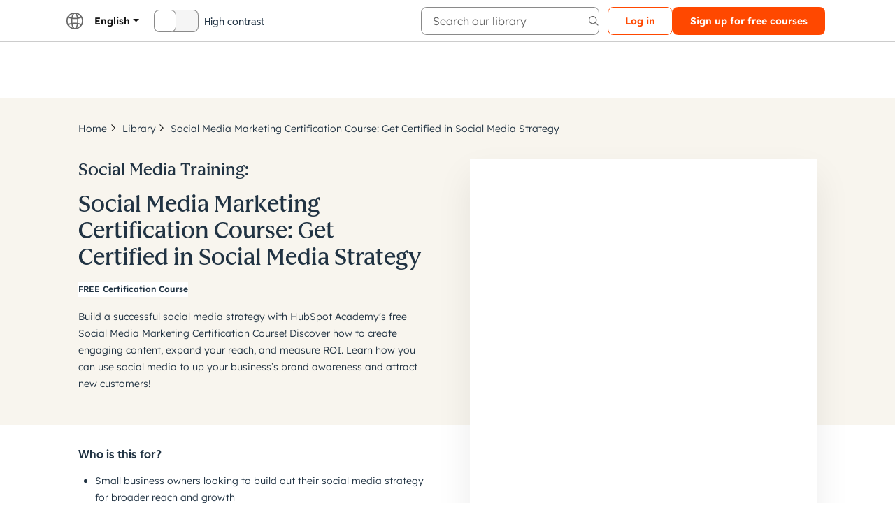

--- FILE ---
content_type: text/html;charset=UTF-8
request_url: https://academy.hubspot.com/courses/social-media?_ga=2.73481682.1715802056.1672915122-520759867.1672915122
body_size: 49464
content:
<!DOCTYPE html><html lang="en" data-quartz-powered="true" data-hubspot-theme="trellis-light" class=" lang-en"><head><style data-hubspot-styled-components=""></style><style data-hubspot-styled-components="active" data-styled-version="5.0.1">.gPiYpG{cursor:pointer;}.gPiYpG.gPiYpG:focus-visible,.gPiYpG.gPiYpG[data-vr-state="focus-visible"]{border-color:rgba(20,20,20,0) !important;outline:2px solid #016DE1 !important;outline-offset:calc(2px * -1);box-shadow:inset 0 0 0 2px #FFFFFF !important;}.clBAuf{display:-webkit-inline-box;display:-webkit-inline-flex;display:-ms-inline-flexbox;display:inline-flex;font-size:24px;line-height:1;-webkit-transform:rotate(0deg);-ms-transform:rotate(0deg);transform:rotate(0deg);-webkit-user-select:none;-moz-user-select:none;-ms-user-select:none;user-select:none;position:relative;vertical-align:-0.1em;padding-block:0.5em;padding-inline:0.5em;padding-block-start:0px;padding-inline-end:0px;padding-block-end:0px;padding-inline-start:0px;border-block-start-style:solid;border-inline-end-style:solid;border-block-end-style:solid;border-inline-start-style:solid;border-block-start-width:0px;border-inline-end-width:0px;border-block-end-width:0px;border-inline-start-width:0px;margin-inline-start:-8px;}.diSYXj{display:-webkit-inline-box;display:-webkit-inline-flex;display:-ms-inline-flexbox;display:inline-flex;font-size:14px;line-height:1;-webkit-transform:rotate(0deg);-ms-transform:rotate(0deg);transform:rotate(0deg);-webkit-user-select:none;-moz-user-select:none;-ms-user-select:none;user-select:none;position:relative;vertical-align:-0.1em;padding-block:0.5em;padding-inline:0.5em;padding-block-start:0px;padding-inline-end:0px;padding-block-end:0px;padding-inline-start:0px;border-block-start-style:solid;border-inline-end-style:solid;border-block-end-style:solid;border-inline-start-style:solid;border-block-start-width:0px;border-inline-end-width:0px;border-block-end-width:0px;border-inline-start-width:0px;}.cyIjJg{display:-webkit-inline-box;display:-webkit-inline-flex;display:-ms-inline-flexbox;display:inline-flex;font-size:28px;line-height:1;-webkit-transform:rotate(0deg);-ms-transform:rotate(0deg);transform:rotate(0deg);-webkit-user-select:none;-moz-user-select:none;-ms-user-select:none;user-select:none;position:relative;vertical-align:-0.1em;padding-block:0.5em;padding-inline:0.5em;border-block-start-style:solid;border-inline-end-style:solid;border-block-end-style:solid;border-inline-start-style:solid;border-block-start-width:0px;border-inline-end-width:0px;border-block-end-width:0px;border-inline-start-width:0px;}.iIyWhm{display:-webkit-inline-box;display:-webkit-inline-flex;display:-ms-inline-flexbox;display:inline-flex;font-size:14px;line-height:1;-webkit-transform:rotate(0deg);-ms-transform:rotate(0deg);transform:rotate(0deg);-webkit-user-select:none;-moz-user-select:none;-ms-user-select:none;user-select:none;position:relative;vertical-align:-0.1em;padding-block:0.5em;padding-inline:0.5em;padding-block-start:0px;padding-inline-end:0px;padding-block-end:0px;padding-inline-start:0px;border-block-start-style:solid;border-inline-end-style:solid;border-block-end-style:solid;border-inline-start-style:solid;border-block-start-width:0px;border-inline-end-width:0px;border-block-end-width:0px;border-inline-start-width:0px;margin-inline-end:4px;}.kxGVjT{display:-webkit-inline-box;display:-webkit-inline-flex;display:-ms-inline-flexbox;display:inline-flex;font-size:18px;line-height:1;-webkit-transform:rotate(0deg);-ms-transform:rotate(0deg);transform:rotate(0deg);-webkit-user-select:none;-moz-user-select:none;-ms-user-select:none;user-select:none;position:relative;vertical-align:-0.1em;padding-block:0.5em;padding-inline:0.5em;border-block-start-style:solid;border-inline-end-style:solid;border-block-end-style:solid;border-inline-start-style:solid;border-block-start-width:0px;border-inline-end-width:0px;border-block-end-width:0px;border-inline-start-width:0px;}.eZGiJU{display:-webkit-inline-box;display:-webkit-inline-flex;display:-ms-inline-flexbox;display:inline-flex;line-height:1;-webkit-transform:rotate(0deg);-ms-transform:rotate(0deg);transform:rotate(0deg);-webkit-user-select:none;-moz-user-select:none;-ms-user-select:none;user-select:none;position:relative;vertical-align:-0.1em;padding-block:0.5em;padding-inline:0.5em;border-block-start-style:solid;border-inline-end-style:solid;border-block-end-style:solid;border-inline-start-style:solid;border-block-start-width:0px;border-inline-end-width:0px;border-block-end-width:0px;border-inline-start-width:0px;}.jMWuCE{display:-webkit-inline-box;display:-webkit-inline-flex;display:-ms-inline-flexbox;display:inline-flex;-webkit-align-items:center;-webkit-box-align:center;-ms-flex-align:center;align-items:center;-webkit-box-pack:center;-webkit-justify-content:center;-ms-flex-pack:center;justify-content:center;-webkit-block-size:1em;-ms-flex-block-size:1em;block-size:1em;inline-size:1em;margin:0.125em;-webkit-transform:rotate(0deg);-ms-transform:rotate(0deg);transform:rotate(0deg);}.kSLUhS{inline-size:24px !important;-webkit-block-size:24px !important;-ms-flex-block-size:24px !important;block-size:24px !important;fill:#666666 !important;}.drQHGO{inline-size:16px !important;-webkit-block-size:16px !important;-ms-flex-block-size:16px !important;block-size:16px !important;fill:#666666 !important;}.iuofhD{inline-size:14px !important;-webkit-block-size:14px !important;-ms-flex-block-size:14px !important;block-size:14px !important;fill:#676565 !important;}.fErARH{inline-size:28px !important;-webkit-block-size:28px !important;-ms-flex-block-size:28px !important;block-size:28px !important;fill:#141414 !important;}.dmxFan{inline-size:14px !important;-webkit-block-size:14px !important;-ms-flex-block-size:14px !important;block-size:14px !important;fill:#141414 !important;}.dxQPe{inline-size:18px !important;-webkit-block-size:18px !important;-ms-flex-block-size:18px !important;block-size:18px !important;fill:#666666 !important;}.hjyOGX{inline-size:1em;-webkit-block-size:1em;-ms-flex-block-size:1em;block-size:1em;fill:currentColor;vertical-align:-0.1em;}.eXbnwa{inline-size:1em;-webkit-block-size:1em;-ms-flex-block-size:1em;block-size:1em;fill:currentColor;}.NCRDP{inline-size:16px !important;-webkit-block-size:16px !important;-ms-flex-block-size:16px !important;block-size:16px !important;fill:#141414 !important;}.fyGIHr{display:block;left:0;position:fixed;text-align:center;top:0;width:100%;z-index:1211;pointer-events:none;}.gOutyQ{left:0;overflow:auto;position:absolute;top:0;width:100%;}.gOutyQ > *:not(:first-child){margin-top:16px;}.dkaZqj{box-sizing:border-box;display:-webkit-box;display:-webkit-flex;display:-ms-flexbox;display:flex;-webkit-flex-wrap:wrap;-ms-flex-wrap:wrap;flex-wrap:wrap;margin-inline-start:-16px;margin-inline-end:-16px;margin-block-end:20px;}.dIKrtQ{box-sizing:border-box;-webkit-box-flex:0;-webkit-flex-grow:0;-ms-flex-positive:0;flex-grow:0;-webkit-flex-shrink:0;-ms-flex-negative:0;flex-shrink:0;max-width:100%;padding-inline:16px;margin-block-end:24px;}@media (min-width:0px){.dIKrtQ{-webkit-flex-basis:100%;-ms-flex-preferred-size:100%;flex-basis:100%;max-width:100%;}}@media (min-width:768px){.dIKrtQ{-webkit-flex-basis:33.33333333333333%;-ms-flex-preferred-size:33.33333333333333%;flex-basis:33.33333333333333%;max-width:33.33333333333333%;}}.fOomTD{box-sizing:border-box;-webkit-box-flex:0;-webkit-flex-grow:0;-ms-flex-positive:0;flex-grow:0;-webkit-flex-shrink:0;-ms-flex-negative:0;flex-shrink:0;max-width:100%;padding-inline:16px;}@media (min-width:0px){.fOomTD{-webkit-flex-basis:100%;-ms-flex-preferred-size:100%;flex-basis:100%;max-width:100%;}}@media (min-width:768px){.fOomTD{-webkit-flex-basis:33.33333333333333%;-ms-flex-preferred-size:33.33333333333333%;flex-basis:33.33333333333333%;max-width:33.33333333333333%;}}.iqcCVV{position:absolute;top:0 !important;width:1px !important;height:1px !important;margin:-1px !important;padding:0 !important;overflow:hidden !important;-webkit-clip:rect(0,0,0,0) !important;clip:rect(0,0,0,0) !important;border:0 !important;}.hWVzgS{position:relative;-webkit-align-items:center;-webkit-box-align:center;-ms-flex-align:center;align-items:center;color:currentColor;display:-webkit-box;display:-webkit-flex;display:-ms-flexbox;display:flex;-webkit-flex-direction:column;-ms-flex-direction:column;flex-direction:column;-webkit-box-pack:center;-webkit-justify-content:center;-ms-flex-pack:center;justify-content:center;margin:8px;}.hFxpIq{display:-webkit-box;display:-webkit-flex;display:-ms-flexbox;display:flex;-webkit-align-items:center;-webkit-box-align:center;-ms-flex-align:center;align-items:center;-webkit-box-pack:center;-webkit-justify-content:center;-ms-flex-pack:center;justify-content:center;-webkit-block-size:28px;-ms-flex-block-size:28px;block-size:28px;inline-size:28px;}.cRyzyJ{display:-webkit-box;display:-webkit-flex;display:-ms-flexbox;display:flex;-webkit-align-items:center;-webkit-box-align:center;-ms-flex-align:center;align-items:center;-webkit-box-pack:center;-webkit-justify-content:center;-ms-flex-pack:center;justify-content:center;opacity:0;position:absolute;-webkit-transform:scale(0.7);-ms-transform:scale(0.7);transform:scale(0.7);-webkit-transition:opacity 0.2s cubic-bezier(0.42,0,0.58,1) 0.1s,-webkit-transform 0.3s cubic-bezier(0.2,0.9,0.3,2) 0.1s;-webkit-transition:opacity 0.2s cubic-bezier(0.42,0,0.58,1) 0.1s,transform 0.3s cubic-bezier(0.2,0.9,0.3,2) 0.1s;transition:opacity 0.2s cubic-bezier(0.42,0,0.58,1) 0.1s,transform 0.3s cubic-bezier(0.2,0.9,0.3,2) 0.1s;}.leGzVW{opacity:1;-webkit-transition:opacity 0.2s cubic-bezier(0.42,0,0.58,1),-webkit-transform 0.2s cubic-bezier(0.89,0.03,0.68,0.22);-webkit-transition:opacity 0.2s cubic-bezier(0.42,0,0.58,1),transform 0.2s cubic-bezier(0.89,0.03,0.68,0.22);transition:opacity 0.2s cubic-bezier(0.42,0,0.58,1),transform 0.2s cubic-bezier(0.89,0.03,0.68,0.22);}.dptMQt{display:block;-webkit-animation:dDtqwY 2s linear infinite;animation:dDtqwY 2s linear infinite;-webkit-transform-origin:50% 50%;-ms-transform-origin:50% 50%;transform-origin:50% 50%;will-change:transform;}.cVtKFw{display:block;max-width:100%;}.eyUvln{stroke-dasharray:90 150;stroke-dashoffset:-50;stroke-linecap:round;}.fQoaSi{overflow:hidden;position:relative;background-color:#F8F5EE;}.fQoaSi::after{content:'';display:block;position:absolute;width:50%;height:100%;top:0;left:-50%;-webkit-animation:itZGpX 1s cubic-bezier(0.42,0,0.58,1) infinite;animation:itZGpX 1s cubic-bezier(0.42,0,0.58,1) infinite;background:linear-gradient( to right, transparent 0%, #FFFFFF 50%, transparent 100% );}.ishFPt{overflow:hidden;position:relative;background-color:#F0F0F0;}.ishFPt::after{content:'';display:none;position:absolute;width:50%;height:100%;top:0;left:-50%;-webkit-animation:itZGpX 1s cubic-bezier(0.42,0,0.58,1) infinite;animation:itZGpX 1s cubic-bezier(0.42,0,0.58,1) infinite;background:linear-gradient( to right, transparent 0%, rgba(255,255,255,0.65) 50%, transparent 100% );}.hUtOlI{background-color:#FFFFFF;padding-block:16px;}.fflNjX{background-color:#F8F5EE;padding-block:32px;}.kEecJh{padding-block:24px;}.ddaCnt{min-block-size:calc(80px + 60px);}.eoGwsX{background-color:#1F1F1F;color:#FFFFFF;padding-block:40px;padding-inline:0px;}.elaBgT{inline-size:100%;margin-block:0px;margin-inline:auto;max-inline-size:1080px;text-align:center;}.fSKYCO{margin-block-end:16px;font-family:HubSpotSans,arial,helvetica,sans-serif;font-size:16px;font-weight:400;-webkit-letter-spacing:0;-moz-letter-spacing:0;-ms-letter-spacing:0;letter-spacing:0;line-height:1.6;}.eKAQqs{min-block-size:400px;padding-block:48px;}.gBucQn{position:relative;}.cnyYgQ{padding-block-end:8px;padding-block-start:48px;}.kftYhs{text-align:left;}.dlwKbH{box-sizing:border-box;border:unset;margin:0;padding:0;display:-webkit-box;display:-webkit-flex;display:-ms-flexbox;display:flex;-webkit-text-decoration:inherit;text-decoration:inherit;-webkit-flex-direction:row;-ms-flex-direction:row;flex-direction:row;gap:48px;}.dcNjab{box-sizing:border-box;border:unset;margin:0;padding:0;display:-webkit-box;display:-webkit-flex;display:-ms-flexbox;display:flex;-webkit-text-decoration:inherit;text-decoration:inherit;-webkit-flex-wrap:wrap;-ms-flex-wrap:wrap;flex-wrap:wrap;gap:16px;}.dLnIvx{box-sizing:border-box;border:unset;margin:0;padding:0;display:-webkit-box;display:-webkit-flex;display:-ms-flexbox;display:flex;-webkit-text-decoration:inherit;text-decoration:inherit;-webkit-align-items:center;-webkit-box-align:center;-ms-flex-align:center;align-items:center;inline-size:inherit;}.iWicIb{box-sizing:border-box;border:unset;margin:0;padding:0;display:-webkit-inline-box;display:-webkit-inline-flex;display:-ms-inline-flexbox;display:inline-flex;-webkit-text-decoration:inherit;text-decoration:inherit;-webkit-flex-direction:row;-ms-flex-direction:row;flex-direction:row;-webkit-flex-wrap:wrap;-ms-flex-wrap:wrap;flex-wrap:wrap;-webkit-column-gap:8px;column-gap:8px;-webkit-align-items:center;-webkit-box-align:center;-ms-flex-align:center;align-items:center;margin-block-start:0px;margin-inline-end:0px;margin-block-end:0px;margin-inline-start:0px;padding-block-start:0px;padding-inline-end:0px;padding-block-end:0px;padding-inline-start:0px;}.gbXQQI{box-sizing:border-box;border:unset;margin:0;padding:0;display:-webkit-box;display:-webkit-flex;display:-ms-flexbox;display:flex;-webkit-text-decoration:inherit;text-decoration:inherit;gap:16px;}.dvgqJD{box-sizing:border-box;border:unset;margin:0;padding:0;display:-webkit-inline-box;display:-webkit-inline-flex;display:-ms-inline-flexbox;display:inline-flex;-webkit-text-decoration:inherit;text-decoration:inherit;-webkit-flex-direction:row;-ms-flex-direction:row;flex-direction:row;-webkit-flex-wrap:wrap;-ms-flex-wrap:wrap;flex-wrap:wrap;-webkit-column-gap:8px;column-gap:8px;-webkit-align-items:center;-webkit-box-align:center;-ms-flex-align:center;align-items:center;margin-block-end:32px;}.OPmBa{box-sizing:border-box;border:unset;margin:0;padding:0;display:-webkit-inline-box;display:-webkit-inline-flex;display:-ms-inline-flexbox;display:inline-flex;-webkit-text-decoration:inherit;text-decoration:inherit;-webkit-flex-direction:row;-ms-flex-direction:row;flex-direction:row;-webkit-flex-wrap:wrap;-ms-flex-wrap:wrap;flex-wrap:wrap;-webkit-column-gap:8px;column-gap:8px;-webkit-align-items:center;-webkit-box-align:center;-ms-flex-align:center;align-items:center;margin-block-end:40px;}.jnLGMX{box-sizing:border-box;border:unset;margin:0;padding:0;display:-webkit-inline-box;display:-webkit-inline-flex;display:-ms-inline-flexbox;display:inline-flex;-webkit-text-decoration:inherit;text-decoration:inherit;-webkit-flex-direction:row;-ms-flex-direction:row;flex-direction:row;-webkit-flex-wrap:wrap;-ms-flex-wrap:wrap;flex-wrap:wrap;-webkit-column-gap:8px;column-gap:8px;-webkit-align-items:center;-webkit-box-align:center;-ms-flex-align:center;align-items:center;}.hYwwCo{box-sizing:border-box;border:unset;margin:0;padding:0;display:-webkit-box;display:-webkit-flex;display:-ms-flexbox;display:flex;-webkit-text-decoration:inherit;text-decoration:inherit;-webkit-flex-direction:row;-ms-flex-direction:row;flex-direction:row;gap:16px;}.flksKD{box-sizing:border-box;border:unset;margin:0;padding:0;display:-webkit-box;display:-webkit-flex;display:-ms-flexbox;display:flex;-webkit-text-decoration:inherit;text-decoration:inherit;-webkit-align-items:center;-webkit-box-align:center;-ms-flex-align:center;align-items:center;-webkit-flex-direction:row;-ms-flex-direction:row;flex-direction:row;-webkit-column-gap:12px;column-gap:12px;}.kjCQuC{box-sizing:border-box;border:unset;margin:0;padding:0;display:-webkit-box;display:-webkit-flex;display:-ms-flexbox;display:flex;-webkit-text-decoration:inherit;text-decoration:inherit;-webkit-order:1;-ms-flex-order:1;order:1;}.cUaofD{box-sizing:border-box;border:unset;margin:0;padding:0;display:-webkit-box;display:-webkit-flex;display:-ms-flexbox;display:flex;-webkit-text-decoration:inherit;text-decoration:inherit;-webkit-align-items:center;-webkit-box-align:center;-ms-flex-align:center;align-items:center;-webkit-flex-direction:row;-ms-flex-direction:row;flex-direction:row;gap:12px;padding-block-start:24px;}.hucaoG{box-sizing:border-box;border:unset;margin:0;padding:0;display:-webkit-box;display:-webkit-flex;display:-ms-flexbox;display:flex;-webkit-text-decoration:inherit;text-decoration:inherit;-webkit-flex:1;-ms-flex:1;flex:1;-webkit-flex-direction:column;-ms-flex-direction:column;flex-direction:column;gap:8px;padding-block-end:16px;padding-inline:16px;}.irHWdJ{box-sizing:border-box;border:unset;margin:0;padding:0;display:-webkit-box;display:-webkit-flex;display:-ms-flexbox;display:flex;-webkit-text-decoration:inherit;text-decoration:inherit;-webkit-align-items:end;-webkit-box-align:end;-ms-flex-align:end;align-items:end;-webkit-flex-wrap:wrap;-ms-flex-wrap:wrap;flex-wrap:wrap;gap:8px;margin-block-start:auto;}.giDZda{-webkit-align-self:auto;-ms-flex-item-align:auto;align-self:auto;-webkit-flex-basis:auto;-ms-flex-preferred-size:auto;flex-basis:auto;-webkit-box-flex:0;-webkit-flex-grow:0;-ms-flex-positive:0;flex-grow:0;-webkit-flex-shrink:1;-ms-flex-negative:1;flex-shrink:1;-webkit-flex:1;-ms-flex:1;flex:1;min-inline-size:55%;}.jLeUOg{-webkit-align-self:auto;-ms-flex-item-align:auto;align-self:auto;-webkit-flex-basis:auto;-ms-flex-preferred-size:auto;flex-basis:auto;-webkit-box-flex:0;-webkit-flex-grow:0;-ms-flex-positive:0;flex-grow:0;-webkit-flex-shrink:1;-ms-flex-negative:1;flex-shrink:1;-webkit-flex:0 0 320px;-ms-flex:0 0 320px;flex:0 0 320px;}.EeAH{-webkit-align-self:auto;-ms-flex-item-align:auto;align-self:auto;-webkit-flex-basis:auto;-ms-flex-preferred-size:auto;flex-basis:auto;-webkit-box-flex:0;-webkit-flex-grow:0;-ms-flex-positive:0;flex-grow:0;-webkit-flex-shrink:1;-ms-flex-negative:1;flex-shrink:1;}.jOjlrC{-webkit-align-self:auto;-ms-flex-item-align:auto;align-self:auto;-webkit-flex-basis:auto;-ms-flex-preferred-size:auto;flex-basis:auto;-webkit-box-flex:0;-webkit-flex-grow:0;-ms-flex-positive:0;flex-grow:0;-webkit-flex-shrink:1;-ms-flex-negative:1;flex-shrink:1;margin-inline-end:8px;}.gLuWwc{-webkit-align-self:auto;-ms-flex-item-align:auto;align-self:auto;-webkit-flex-basis:auto;-ms-flex-preferred-size:auto;flex-basis:auto;-webkit-box-flex:0;-webkit-flex-grow:0;-ms-flex-positive:0;flex-grow:0;-webkit-flex-shrink:1;-ms-flex-negative:1;flex-shrink:1;margin-inline-end:12px;max-inline-size:365px;}.jSjveh{-webkit-align-self:auto;-ms-flex-item-align:auto;align-self:auto;-webkit-flex-basis:auto;-ms-flex-preferred-size:auto;flex-basis:auto;-webkit-box-flex:0;-webkit-flex-grow:0;-ms-flex-positive:0;flex-grow:0;-webkit-flex-shrink:1;-ms-flex-negative:1;flex-shrink:1;margin-block-end:24px;margin-block-start:16px;}.yUfPU{width:100%;max-width:1080px;margin:0 auto;padding:0 12px;position:relative;z-index:0;}.hJReSz{box-sizing:border-box;font-size:14px;font-style:unset;font-weight:600;text-transform:unset;margin:0;padding:0;background-color:unset;font-family:Lexend Deca,Helvetica,Arial,sans-serif;-webkit-letter-spacing:0px;-moz-letter-spacing:0px;-ms-letter-spacing:0px;letter-spacing:0px;line-height:18px;}.eCIKdz{box-sizing:border-box;font-size:unset;font-style:unset;font-weight:unset;text-transform:unset;margin:0;padding:0;background-color:unset;color:#213343;}.hXybFa{box-sizing:border-box;font-size:20px;font-style:unset;font-weight:400;text-transform:unset;margin:0;padding:0;background-color:unset;font-family:HubSpotSans,arial,sans-serif;-webkit-letter-spacing:0;-moz-letter-spacing:0;-ms-letter-spacing:0;letter-spacing:0;line-height:1.3;margin-block-end:0px;}.dCxOcx{box-sizing:border-box;font-size:14px;font-style:unset;font-weight:400;text-transform:unset;margin:0;padding:0;background-color:unset;font-family:HubSpotSans,arial,helvetica,sans-serif;-webkit-letter-spacing:0;-moz-letter-spacing:0;-ms-letter-spacing:0;letter-spacing:0;line-height:1.6;margin-block-end:0px;}.khrScz{box-sizing:border-box;font-size:14px;font-style:unset;font-weight:400;text-transform:unset;margin:0;padding:0;background-color:unset;color:#FFFFFF;font-family:HubSpotSans,arial,helvetica,sans-serif;-webkit-letter-spacing:0;-moz-letter-spacing:0;-ms-letter-spacing:0;letter-spacing:0;line-height:1.6;}.jRyfea{box-sizing:border-box;font-size:14px;font-style:unset;font-weight:400;text-transform:unset;margin:0;padding:0;background-color:unset;font-family:HubSpotSans,arial,helvetica,sans-serif;-webkit-letter-spacing:0;-moz-letter-spacing:0;-ms-letter-spacing:0;letter-spacing:0;line-height:1.6;margin-block-end:8px;margin-inline-end:24px;}.coXrZf{box-sizing:border-box;font-size:14px;font-style:unset;font-weight:600;text-transform:unset;margin:0;padding:0;background-color:unset;font-family:Lexend Deca,Helvetica,Arial,sans-serif;-webkit-letter-spacing:0px;-moz-letter-spacing:0px;-ms-letter-spacing:0px;letter-spacing:0px;line-height:18px;overflow-wrap:break-word;}.eiGyjH{box-sizing:border-box;font-size:12px;font-style:unset;font-weight:300;text-transform:unset;margin:0;padding:0;background-color:unset;color:#666666;font-family:Lexend Deca,Helvetica,Arial,sans-serif;-webkit-letter-spacing:0px;-moz-letter-spacing:0px;-ms-letter-spacing:0px;letter-spacing:0px;line-height:18px;}.kMdYqI{display:-webkit-box;display:-webkit-flex;display:-ms-flexbox;display:flex;min-width:0px;table-layout:fixed;width:100%;-webkit-align-items:baseline;-webkit-box-align:baseline;-ms-flex-align:baseline;align-items:baseline;}.hjxpoI{-webkit-hyphens:none;-moz-hyphens:none;-ms-hyphens:none;hyphens:none;overflow:hidden;text-overflow:ellipsis;white-space:nowrap;width:auto;display:block;vertical-align:middle;min-width:0px;}.ekMppq{margin-inline:4px;display:inline-block;}.eEOuxl{border-radius:8px;font-weight:600;-webkit-transition:all 150ms ease-out;transition:all 150ms ease-out;color:#213343;cursor:pointer;-webkit-text-decoration:underline solid;text-decoration:underline solid;text-underline-offset:24%;margin-inline-end:32px;}.eEOuxl.eEOuxl:focus-visible,.eEOuxl.eEOuxl[data-vr-state="focus-visible"]{border-color:rgba(20,20,20,0) !important;outline:2px solid #016DE1 !important;outline-offset:calc(2px * -1);box-shadow:inset 0 0 0 2px #FFFFFF !important;-webkit-transition:all 150ms ease-out,outline-offset 0ms,box-shadow 0ms,border-color 0ms,outline 0ms !important;transition:all 150ms ease-out,outline-offset 0ms,box-shadow 0ms,border-color 0ms,outline 0ms !important;}.eEOuxl > svg[data-icon-name]{vertical-align:-0.1em;color:#213343;}.eEOuxl:hover{color:#2E475D;-webkit-text-decoration:underline solid;text-decoration:underline solid;text-underline-offset:24%;}.eEOuxl:active{color:#033637;-webkit-text-decoration:underline solid;text-decoration:underline solid;text-underline-offset:24%;}.cArhyS{border-radius:8px;font-weight:400;-webkit-transition:all 150ms ease-out;transition:all 150ms ease-out;color:#213343;cursor:pointer;-webkit-text-decoration:inherit;text-decoration:inherit;text-underline-offset:24%;}.cArhyS.cArhyS:focus-visible,.cArhyS.cArhyS[data-vr-state="focus-visible"]{border-color:rgba(20,20,20,0) !important;outline:2px solid #016DE1 !important;outline-offset:calc(2px * -1);box-shadow:inset 0 0 0 2px #FFFFFF !important;-webkit-transition:all 150ms ease-out,outline-offset 0ms,box-shadow 0ms,border-color 0ms,outline 0ms !important;transition:all 150ms ease-out,outline-offset 0ms,box-shadow 0ms,border-color 0ms,outline 0ms !important;}.cArhyS > svg[data-icon-name]{vertical-align:-0.1em;color:#213343;}.cArhyS:hover{color:#213343;-webkit-text-decoration:inherit;text-decoration:inherit;text-underline-offset:24%;}.cArhyS:active{color:#213343;-webkit-text-decoration:inherit;text-decoration:inherit;text-underline-offset:24%;}.dlQFmh{border-radius:8px;font-weight:600;-webkit-transition:all 150ms ease-out;transition:all 150ms ease-out;color:#213343;cursor:pointer;-webkit-text-decoration:underline solid;text-decoration:underline solid;text-underline-offset:24%;}.dlQFmh.dlQFmh:focus-visible,.dlQFmh.dlQFmh[data-vr-state="focus-visible"]{border-color:rgba(20,20,20,0) !important;outline:2px solid #016DE1 !important;outline-offset:calc(2px * -1);box-shadow:inset 0 0 0 2px #FFFFFF !important;-webkit-transition:all 150ms ease-out,outline-offset 0ms,box-shadow 0ms,border-color 0ms,outline 0ms !important;transition:all 150ms ease-out,outline-offset 0ms,box-shadow 0ms,border-color 0ms,outline 0ms !important;}.dlQFmh > svg[data-icon-name]{vertical-align:-0.1em;color:#213343;}.dlQFmh:hover{color:#2E475D;-webkit-text-decoration:underline solid;text-decoration:underline solid;text-underline-offset:24%;}.dlQFmh:active{color:#033637;-webkit-text-decoration:underline solid;text-decoration:underline solid;text-underline-offset:24%;}.jXTwNQ{border-radius:8px;font-weight:600;-webkit-transition:all 150ms ease-out;transition:all 150ms ease-out;color:#006162;cursor:pointer;-webkit-text-decoration:underline solid;text-decoration:underline solid;text-underline-offset:inherit;overflow:hidden;}.jXTwNQ.jXTwNQ:focus-visible,.jXTwNQ.jXTwNQ[data-vr-state="focus-visible"]{border-color:rgba(20,20,20,0) !important;outline:2px solid #016DE1 !important;outline-offset:calc(2px * -1);box-shadow:inset 0 0 0 2px #FFFFFF !important;-webkit-transition:all 150ms ease-out,outline-offset 0ms,box-shadow 0ms,border-color 0ms,outline 0ms !important;transition:all 150ms ease-out,outline-offset 0ms,box-shadow 0ms,border-color 0ms,outline 0ms !important;}.jXTwNQ > svg[data-icon-name]{vertical-align:-0.1em;color:#006162;}.jXTwNQ:hover{color:#2E475D;-webkit-text-decoration:underline solid;text-decoration:underline solid;text-underline-offset:24%;}.jXTwNQ:active{color:#033637;-webkit-text-decoration:underline solid;text-decoration:underline solid;text-underline-offset:24%;}.gNVkvv{border-radius:8px;font-weight:600;-webkit-transition:all 150ms ease-out;transition:all 150ms ease-out;color:#006162;cursor:pointer;-webkit-text-decoration:underline solid;text-decoration:underline solid;text-underline-offset:24%;}.gNVkvv.gNVkvv:focus-visible,.gNVkvv.gNVkvv[data-vr-state="focus-visible"]{border-color:rgba(20,20,20,0) !important;outline:2px solid #016DE1 !important;outline-offset:calc(2px * -1);box-shadow:inset 0 0 0 2px #FFFFFF !important;-webkit-transition:all 150ms ease-out,outline-offset 0ms,box-shadow 0ms,border-color 0ms,outline 0ms !important;transition:all 150ms ease-out,outline-offset 0ms,box-shadow 0ms,border-color 0ms,outline 0ms !important;}.gNVkvv > svg[data-icon-name]{vertical-align:-0.1em;color:#006162;}.gNVkvv:hover{color:#00494B;-webkit-text-decoration:underline solid;text-decoration:underline solid;text-underline-offset:24%;}.gNVkvv:active{color:#033637;-webkit-text-decoration:underline solid;text-decoration:underline solid;text-underline-offset:24%;}.jTtSyS{border-radius:8px;font-weight:400;-webkit-transition:all 150ms ease-out;transition:all 150ms ease-out;color:#213343;cursor:pointer;-webkit-text-decoration:inherit;text-decoration:inherit;text-underline-offset:24%;-webkit-block-size:100%;-ms-flex-block-size:100%;block-size:100%;display:-webkit-box;display:-webkit-flex;display:-ms-flexbox;display:flex;-webkit-flex-direction:column;-ms-flex-direction:column;flex-direction:column;}.jTtSyS.jTtSyS:focus-visible,.jTtSyS.jTtSyS[data-vr-state="focus-visible"]{border-color:rgba(20,20,20,0) !important;outline:2px solid #016DE1 !important;outline-offset:calc(2px * -1);box-shadow:inset 0 0 0 2px #FFFFFF !important;-webkit-transition:all 150ms ease-out,outline-offset 0ms,box-shadow 0ms,border-color 0ms,outline 0ms !important;transition:all 150ms ease-out,outline-offset 0ms,box-shadow 0ms,border-color 0ms,outline 0ms !important;}.jTtSyS > svg[data-icon-name]{vertical-align:-0.1em;color:#213343;}.jTtSyS:hover{color:#213343;-webkit-text-decoration:inherit;text-decoration:inherit;text-underline-offset:24%;}.jTtSyS:active{color:#213343;-webkit-text-decoration:inherit;text-decoration:inherit;text-underline-offset:24%;}.dlsPhm{display:-webkit-inline-box;display:-webkit-inline-flex;display:-ms-inline-flexbox;display:inline-flex;overflow:hidden;text-overflow:ellipsis;white-space:nowrap;background-color:#FFFFFF;border-color:#FF4800;color:#FF4800;-webkit-text-decoration:none;text-decoration:none;border-radius:8px;border-width:1px;border-style:solid;vertical-align:middle;padding-block-start:10px;padding-block-end:10px;padding-inline-start:24px;padding-inline-end:24px;max-width:100%;font-family:Lexend Deca,Helvetica,Arial,sans-serif;font-size:14px;font-weight:600;-webkit-letter-spacing:0px;-moz-letter-spacing:0px;-ms-letter-spacing:0px;letter-spacing:0px;line-height:18px;-webkit-align-items:center;-webkit-box-align:center;-ms-flex-align:center;align-items:center;-webkit-box-pack:center;-webkit-justify-content:center;-ms-flex-pack:center;justify-content:center;text-align:center;text-underline-offset:24%;-webkit-transition:all 150ms ease-out;transition:all 150ms ease-out;-webkit-font-smoothing:auto;-moz-osx-font-smoothing:auto;}.dlsPhm:hover:not([aria-disabled="true"],[aria-pressed="true"],[aria-invalid="true"]),.dlsPhm[data-vr-state="hover"]:not([aria-disabled="true"],[aria-pressed="true"],[aria-invalid="true"]){background-color:#F0F0F0;border-color:#FF4800;color:#FF4800;-webkit-text-decoration:none;text-decoration:none;}.dlsPhm:hover:not([aria-disabled="true"],[aria-pressed="true"],[aria-invalid="true"]) svg[data-icon-name],.dlsPhm[data-vr-state="hover"]:not([aria-disabled="true"],[aria-pressed="true"],[aria-invalid="true"]) svg[data-icon-name]{fill:#FF4800;-webkit-transition:all 0.1s ease-in;transition:all 0.1s ease-in;}.dlsPhm:active:not([aria-disabled="true"]),.dlsPhm[data-vr-state="active"]:not([aria-disabled="true"]){background-color:#E6E6E6;border-color:#FF4800;color:#FF4800;}.dlsPhm:active:not([aria-disabled="true"]) svg[data-icon-name],.dlsPhm[data-vr-state="active"]:not([aria-disabled="true"]) svg[data-icon-name]{fill:#FF4800;}.dlsPhm[aria-disabled="true"]{background-color:#FFFFFF;border-color:#E6E6E6;color:#8A8A8A;cursor:not-allowed;}.dlsPhm[aria-disabled="true"] .TruncateString__TruncateStringContainer-fmKoUB{cursor:not-allowed;}.dlsPhm[aria-disabled="true"] svg[data-icon-name]{fill:#8A8A8A;}.dlsPhm[aria-disabled="true"]:hover{-webkit-text-decoration:none;text-decoration:none;}.dlsPhm svg[data-icon-name]{width:14px;-webkit-block-size:18px;-ms-flex-block-size:18px;block-size:18px;}.dlsPhm svg[data-icon-name="ExternalLink"]{width:auto;-webkit-block-size:auto;-ms-flex-block-size:auto;block-size:auto;}@media only screen and (max-width:544px){.dlsPhm{width:100%;}}@media only screen and (min-width:544px){.dlsPhm + .PrivateButton__StyledButton-eRHhiA,.dlsPhm + .PrivateButtonLink__StyledButtonLink-dGTpo,.dlsPhm + [data-floating-ui-focus-guard] + .PrivateButton__StyledButton-eRHhiA,.dlsPhm + [data-floating-ui-focus-guard] + .PrivateButtonLink__StyledButtonLink-dGTpo,.dlsPhm + [data-floating-ui-focus-guard] ~ [data-floating-ui-focus-guard] + .PrivateButton__StyledButton-eRHhiA,.dlsPhm + [data-floating-ui-focus-guard] ~ [data-floating-ui-focus-guard] + .PrivateButtonLink__StyledButtonLink-dGTpo{margin-inline-start:12px;}}@media only screen and (max-width:544px){.dlsPhm + .PrivateButton__StyledButton-eRHhiA,.dlsPhm + .PrivateButtonLink__StyledButtonLink-dGTpo,.dlsPhm + [data-floating-ui-focus-guard] + .PrivateButton__StyledButton-eRHhiA,.dlsPhm + [data-floating-ui-focus-guard] + .PrivateButtonLink__StyledButtonLink-dGTpo,.dlsPhm + [data-floating-ui-focus-guard] ~ [data-floating-ui-focus-guard] + .PrivateButton__StyledButton-eRHhiA,.dlsPhm + [data-floating-ui-focus-guard] ~ [data-floating-ui-focus-guard] + .PrivateButtonLink__StyledButtonLink-dGTpo{margin-block-start:8px;}}.dlsPhm > *:not(:first-child):not(.Link__StyledIconWrapper-gWdPHB){margin-inline-start:8px;}.dlsPhm.dlsPhm:focus-visible,.dlsPhm.dlsPhm[data-vr-state="focus-visible"]{border-color:rgba(20,20,20,0) !important;outline:2px solid #016DE1 !important;outline-offset:calc(2px * -1);box-shadow:inset 0 0 0 2px #FFFFFF !important;-webkit-transition:all 150ms ease-out,outline-offset 0ms,box-shadow 0ms,border-color 0ms,outline 0ms !important;transition:all 150ms ease-out,outline-offset 0ms,box-shadow 0ms,border-color 0ms,outline 0ms !important;}.govEeF{display:-webkit-inline-box;display:-webkit-inline-flex;display:-ms-inline-flexbox;display:inline-flex;overflow:hidden;text-overflow:ellipsis;white-space:nowrap;background-color:#FF4800;border-color:rgba(20,20,20,0);color:#FFFFFF;-webkit-text-decoration:none;text-decoration:none;border-radius:8px;border-width:1px;border-style:solid;vertical-align:middle;padding-block-start:10px;padding-block-end:10px;padding-inline-start:24px;padding-inline-end:24px;max-width:100%;font-family:Lexend Deca,Helvetica,Arial,sans-serif;font-size:14px;font-weight:600;-webkit-letter-spacing:0px;-moz-letter-spacing:0px;-ms-letter-spacing:0px;letter-spacing:0px;line-height:18px;-webkit-align-items:center;-webkit-box-align:center;-ms-flex-align:center;align-items:center;-webkit-box-pack:center;-webkit-justify-content:center;-ms-flex-pack:center;justify-content:center;text-align:center;text-underline-offset:24%;-webkit-transition:all 150ms ease-out;transition:all 150ms ease-out;-webkit-font-smoothing:auto;-moz-osx-font-smoothing:auto;}.govEeF:hover:not([aria-disabled="true"],[aria-pressed="true"],[aria-invalid="true"]),.govEeF[data-vr-state="hover"]:not([aria-disabled="true"],[aria-pressed="true"],[aria-invalid="true"]){background-color:#C93700;border-color:rgba(20,20,20,0);color:#FFFFFF;-webkit-text-decoration:none;text-decoration:none;}.govEeF:hover:not([aria-disabled="true"],[aria-pressed="true"],[aria-invalid="true"]) svg[data-icon-name],.govEeF[data-vr-state="hover"]:not([aria-disabled="true"],[aria-pressed="true"],[aria-invalid="true"]) svg[data-icon-name]{fill:#FFFFFF;-webkit-transition:all 0.1s ease-in;transition:all 0.1s ease-in;}.govEeF:active:not([aria-disabled="true"]),.govEeF[data-vr-state="active"]:not([aria-disabled="true"]){background-color:#4D4D4D;border-color:rgba(20,20,20,0);color:#FFFFFF;}.govEeF:active:not([aria-disabled="true"]) svg[data-icon-name],.govEeF[data-vr-state="active"]:not([aria-disabled="true"]) svg[data-icon-name]{fill:#FFFFFF;}.govEeF[aria-disabled="true"]{background-color:#F5F5F5;border-color:rgba(20,20,20,0);color:#8A8A8A;cursor:not-allowed;}.govEeF[aria-disabled="true"] .TruncateString__TruncateStringContainer-fmKoUB{cursor:not-allowed;}.govEeF[aria-disabled="true"] svg[data-icon-name]{fill:#8A8A8A;}.govEeF[aria-disabled="true"]:hover{-webkit-text-decoration:none;text-decoration:none;}.govEeF svg[data-icon-name]{width:14px;-webkit-block-size:18px;-ms-flex-block-size:18px;block-size:18px;}.govEeF svg[data-icon-name="ExternalLink"]{width:auto;-webkit-block-size:auto;-ms-flex-block-size:auto;block-size:auto;}@media only screen and (max-width:544px){.govEeF{width:100%;}}@media only screen and (min-width:544px){.govEeF + .PrivateButton__StyledButton-eRHhiA,.govEeF + .PrivateButtonLink__StyledButtonLink-dGTpo,.govEeF + [data-floating-ui-focus-guard] + .PrivateButton__StyledButton-eRHhiA,.govEeF + [data-floating-ui-focus-guard] + .PrivateButtonLink__StyledButtonLink-dGTpo,.govEeF + [data-floating-ui-focus-guard] ~ [data-floating-ui-focus-guard] + .PrivateButton__StyledButton-eRHhiA,.govEeF + [data-floating-ui-focus-guard] ~ [data-floating-ui-focus-guard] + .PrivateButtonLink__StyledButtonLink-dGTpo{margin-inline-start:12px;}}@media only screen and (max-width:544px){.govEeF + .PrivateButton__StyledButton-eRHhiA,.govEeF + .PrivateButtonLink__StyledButtonLink-dGTpo,.govEeF + [data-floating-ui-focus-guard] + .PrivateButton__StyledButton-eRHhiA,.govEeF + [data-floating-ui-focus-guard] + .PrivateButtonLink__StyledButtonLink-dGTpo,.govEeF + [data-floating-ui-focus-guard] ~ [data-floating-ui-focus-guard] + .PrivateButton__StyledButton-eRHhiA,.govEeF + [data-floating-ui-focus-guard] ~ [data-floating-ui-focus-guard] + .PrivateButtonLink__StyledButtonLink-dGTpo{margin-block-start:8px;}}.govEeF > *:not(:first-child):not(.Link__StyledIconWrapper-gWdPHB){margin-inline-start:8px;}.govEeF.govEeF:focus-visible,.govEeF.govEeF[data-vr-state="focus-visible"]{border-color:rgba(20,20,20,0) !important;outline:2px solid #016DE1 !important;outline-offset:calc(2px * -1);box-shadow:inset 0 0 0 2px #FFFFFF !important;-webkit-transition:all 150ms ease-out,outline-offset 0ms,box-shadow 0ms,border-color 0ms,outline 0ms !important;transition:all 150ms ease-out,outline-offset 0ms,box-shadow 0ms,border-color 0ms,outline 0ms !important;}.irOxUY{-webkit-align-items:center;-webkit-box-align:center;-ms-flex-align:center;align-items:center;display:-webkit-box;display:-webkit-flex;display:-ms-flexbox;display:flex;-webkit-flex-direction:row;-ms-flex-direction:row;flex-direction:row;gap:0;inline-size:100%;-webkit-box-pack:center;-webkit-justify-content:center;-ms-flex-pack:center;justify-content:center;-webkit-box-flex:1;-webkit-flex-grow:1;-ms-flex-positive:1;flex-grow:1;max-inline-size:100%;position:fixed;z-index:100;-webkit-text-decoration:inherit;text-decoration:inherit;background-color:#FFFFFF;border-block-end-color:#CCCCCC;border-block-end-style:solid;border-block-end-width:1px;-webkit-inset-block-start:0px;-ms-intb-rlock-start:0px;inset-block-start:0px;min-block-size:60px;}.irOxUY > div[data-tflex="true"]{width:auto;}.bccZYy{-webkit-align-items:flex-start;-webkit-box-align:flex-start;-ms-flex-align:flex-start;align-items:flex-start;display:-webkit-box;display:-webkit-flex;display:-ms-flexbox;display:flex;-webkit-flex-direction:row;-ms-flex-direction:row;flex-direction:row;gap:0;inline-size:100%;-webkit-box-pack:start;-webkit-justify-content:start;-ms-flex-pack:start;justify-content:start;-webkit-box-flex:1;-webkit-flex-grow:1;-ms-flex-positive:1;flex-grow:1;max-inline-size:1080px;position:relative;-webkit-text-decoration:inherit;text-decoration:inherit;padding-block:0px;padding-inline:12px;}.bccZYy > div[data-tflex="true"]{width:auto;}.fNAYVC{-webkit-align-items:center;-webkit-box-align:center;-ms-flex-align:center;align-items:center;display:-webkit-box;display:-webkit-flex;display:-ms-flexbox;display:flex;-webkit-flex-direction:row;-ms-flex-direction:row;flex-direction:row;gap:0;inline-size:100%;-webkit-box-pack:justify;-webkit-justify-content:space-between;-ms-flex-pack:justify;justify-content:space-between;-webkit-box-flex:1;-webkit-flex-grow:1;-ms-flex-positive:1;flex-grow:1;max-inline-size:100%;-webkit-text-decoration:inherit;text-decoration:inherit;}.fNAYVC > div[data-tflex="true"]{width:auto;}.ciBa-dv{-webkit-align-items:center;-webkit-box-align:center;-ms-flex-align:center;align-items:center;display:-webkit-box;display:-webkit-flex;display:-ms-flexbox;display:flex;-webkit-flex-direction:row;-ms-flex-direction:row;flex-direction:row;gap:0;inline-size:100%;-webkit-box-pack:start;-webkit-justify-content:flex-start;-ms-flex-pack:start;justify-content:flex-start;-webkit-box-flex:1;-webkit-flex-grow:1;-ms-flex-positive:1;flex-grow:1;max-inline-size:100%;-webkit-text-decoration:inherit;text-decoration:inherit;}.ciBa-dv > div[data-tflex="true"]{width:auto;}.ienHij{-webkit-align-items:center;-webkit-box-align:center;-ms-flex-align:center;align-items:center;display:-webkit-box;display:-webkit-flex;display:-ms-flexbox;display:flex;-webkit-flex-direction:row;-ms-flex-direction:row;flex-direction:row;gap:0;inline-size:100%;-webkit-box-pack:center;-webkit-justify-content:center;-ms-flex-pack:center;justify-content:center;-webkit-box-flex:1;-webkit-flex-grow:1;-ms-flex-positive:1;flex-grow:1;max-inline-size:100%;position:fixed;z-index:99;-webkit-text-decoration:inherit;text-decoration:inherit;background-color:#FFFFFF;-webkit-inset-block-start:60px;-ms-intb-rlock-start:60px;inset-block-start:60px;}.ienHij > div[data-tflex="true"]{width:auto;}.kaa-dXD{-webkit-align-items:center;-webkit-box-align:center;-ms-flex-align:center;align-items:center;display:-webkit-box;display:-webkit-flex;display:-ms-flexbox;display:flex;-webkit-flex-direction:row;-ms-flex-direction:row;flex-direction:row;gap:0;inline-size:100%;-webkit-box-pack:start;-webkit-justify-content:start;-ms-flex-pack:start;justify-content:start;-webkit-box-flex:1;-webkit-flex-grow:1;-ms-flex-positive:1;flex-grow:1;max-inline-size:1080px;position:relative;-webkit-text-decoration:inherit;text-decoration:inherit;-webkit-block-size:80px;-ms-flex-block-size:80px;block-size:80px;padding-block:0px;padding-inline:12px;}.kaa-dXD > div[data-tflex="true"]{width:auto;}.gAOAbx{-webkit-align-items:center;-webkit-box-align:center;-ms-flex-align:center;align-items:center;display:-webkit-box;display:-webkit-flex;display:-ms-flexbox;display:flex;-webkit-flex-direction:row;-ms-flex-direction:row;flex-direction:row;gap:0;inline-size:100%;-webkit-box-pack:start;-webkit-justify-content:start;-ms-flex-pack:start;justify-content:start;-webkit-box-flex:1;-webkit-flex-grow:1;-ms-flex-positive:1;flex-grow:1;max-inline-size:100%;-webkit-text-decoration:inherit;text-decoration:inherit;margin-block-start:0px;margin-inline-end:0px;margin-block-end:0px;margin-inline-start:0px;padding-block-start:0px;padding-inline-end:0px;padding-block-end:0px;padding-inline-start:0px;}.gAOAbx > div[data-tflex="true"]{width:auto;}.Bpeol{-webkit-align-items:center;-webkit-box-align:center;-ms-flex-align:center;align-items:center;display:-webkit-box;display:-webkit-flex;display:-ms-flexbox;display:flex;-webkit-flex-direction:column;-ms-flex-direction:column;flex-direction:column;gap:16px;inline-size:100%;-webkit-box-pack:center;-webkit-justify-content:center;-ms-flex-pack:center;justify-content:center;-webkit-box-flex:1;-webkit-flex-grow:1;-ms-flex-positive:1;flex-grow:1;max-inline-size:100%;-webkit-text-decoration:inherit;text-decoration:inherit;}.Bpeol > div[data-tflex="true"]{width:auto;}.gXkUKH{-webkit-align-items:start;-webkit-box-align:start;-ms-flex-align:start;align-items:start;display:-webkit-box;display:-webkit-flex;display:-ms-flexbox;display:flex;-webkit-flex-direction:row;-ms-flex-direction:row;flex-direction:row;gap:0;inline-size:100%;-webkit-box-pack:start;-webkit-justify-content:flex-start;-ms-flex-pack:start;justify-content:flex-start;-webkit-box-flex:1;-webkit-flex-grow:1;-ms-flex-positive:1;flex-grow:1;max-inline-size:100%;-webkit-text-decoration:inherit;text-decoration:inherit;color:#33475B;margin-block-start:0px;margin-inline-end:0px;margin-block-end:0px;margin-inline-start:0px;padding-block-start:0px;padding-inline-end:0px;padding-block-end:0px;padding-inline-start:0px;}.gXkUKH > div[data-tflex="true"]{width:auto;}.hmfmFx{-webkit-align-items:flex-start;-webkit-box-align:flex-start;-ms-flex-align:flex-start;align-items:flex-start;display:-webkit-box;display:-webkit-flex;display:-ms-flexbox;display:flex;-webkit-flex-direction:column;-ms-flex-direction:column;flex-direction:column;gap:16px;inline-size:100%;-webkit-box-pack:start;-webkit-justify-content:flex-start;-ms-flex-pack:start;justify-content:flex-start;-webkit-box-flex:1;-webkit-flex-grow:1;-ms-flex-positive:1;flex-grow:1;max-inline-size:100%;-webkit-text-decoration:inherit;text-decoration:inherit;}.hmfmFx > div[data-tflex="true"]{width:auto;}.hSAtjz{vertical-align:middle;display:block;-webkit-block-size:auto;-ms-flex-block-size:auto;block-size:auto;max-inline-size:100%;object-fit:fill;}.dUlWZZ{vertical-align:middle;display:block;-webkit-block-size:auto;-ms-flex-block-size:auto;block-size:auto;max-inline-size:100%;object-fit:fill;margin-inline-end:12px;}.jqgupB{vertical-align:middle;border-radius:8px;object-fit:cover;}.eCLBCK{vertical-align:middle;display:block;-webkit-block-size:100%;-ms-flex-block-size:100%;block-size:100%;max-inline-size:100%;object-fit:fill;position:absolute;visibility:hidden;}.cvWBGB{vertical-align:middle;display:block;-webkit-block-size:auto;-ms-flex-block-size:auto;block-size:auto;max-inline-size:100%;object-fit:cover;inline-size:100%;}.iuwpcP{vertical-align:middle;-webkit-block-size:128px;-ms-flex-block-size:128px;block-size:128px;max-inline-size:100%;object-fit:contain;inline-size:128px;opacity:1;margin-block-end:24px;}.bltePR{vertical-align:middle;-webkit-block-size:36px;-ms-flex-block-size:36px;block-size:36px;max-inline-size:100%;object-fit:contain;inline-size:36px;opacity:1;margin-inline-end:8px;}.idEkRA{vertical-align:middle;-webkit-block-size:36px;-ms-flex-block-size:36px;block-size:36px;max-inline-size:100%;object-fit:contain;inline-size:36px;opacity:1;}.jbDSNG{font-family:Lexend Deca,Helvetica,Arial,sans-serif;font-size:12px;font-weight:600;background-color:#FFFFFF;border-block-width:1px;border-inline-width:1px;border-block-style:solid;border-inline-style:solid;border-block-color:#666666;border-inline-color:#666666;border-start-start-radius:999999px;border-start-end-radius:999999px;border-end-end-radius:999999px;border-end-start-radius:999999px;color:#213343;line-height:22px;padding-block:0px;padding-inline:8px;position:relative;cursor:inherit;display:-webkit-inline-box;display:-webkit-inline-flex;display:-ms-inline-flexbox;display:inline-flex;max-inline-size:100%;overflow:hidden;-webkit-user-select:none;-moz-user-select:none;-ms-user-select:none;user-select:none;vertical-align:8px;margin-block-end:16px;}.jbDSNG > * + *{margin-inline-start:8px;}.jbDSNG + .Tag__StyledTag-lfuDDZ{margin-inline-start:12px;}.jbDSNG a,.jbDSNG a:hover,.jbDSNG a:active{color:inherit;}.hBlTsI{font-family:Lexend Deca,Helvetica,Arial,sans-serif;font-size:12px;font-weight:600;background-color:#FFFFFF;border-block-width:1px;border-inline-width:1px;border-block-style:solid;border-inline-style:solid;border-block-color:#666666;border-inline-color:#666666;border-start-start-radius:999999px;border-start-end-radius:999999px;border-end-end-radius:999999px;border-end-start-radius:999999px;color:#213343;line-height:22px;padding-block:0px;padding-inline:8px;position:relative;cursor:inherit;display:-webkit-inline-box;display:-webkit-inline-flex;display:-ms-inline-flexbox;display:inline-flex;max-inline-size:100%;overflow:hidden;-webkit-user-select:none;-moz-user-select:none;-ms-user-select:none;user-select:none;vertical-align:8px;}.hBlTsI > * + *{margin-inline-start:8px;}.hBlTsI + .Tag__StyledTag-lfuDDZ{margin-inline-start:12px;}.hBlTsI a,.hBlTsI a:hover,.hBlTsI a:active{color:inherit;}.bMmXco{display:-webkit-inline-box;display:-webkit-inline-flex;display:-ms-inline-flexbox;display:inline-flex;max-inline-size:100%;vertical-align:top;}.gxSVbb{overflow:hidden;}.erCLhX{text-align:center;font-family:Lexend Deca,Helvetica,Arial,sans-serif;font-weight:600;display:-webkit-inline-box;display:-webkit-inline-flex;display:-ms-inline-flexbox;display:inline-flex;vertical-align:inherit;-webkit-hyphens:manual;-moz-hyphens:manual;-ms-hyphens:manual;hyphens:manual;border-start-start-radius:999999px;border-start-end-radius:999999px;border-end-end-radius:999999px;border-end-start-radius:999999px;min-height:20px;background-color:#F0F0F0;color:#213343;padding-block:0px;padding-inline:8px;line-height:20px;font-size:10px;}.lntKQo{box-sizing:border-box;border:unset;margin:0;padding:0;background-color:#FFFFFF;border-block-start-color:#CCCCCC;border-inline-end-color:#CCCCCC;border-block-end-color:#CCCCCC;border-inline-start-color:#CCCCCC;border-block-start-style:solid;border-inline-end-style:solid;border-block-end-style:solid;border-inline-start-style:solid;border-block-start-width:1px;border-inline-end-width:1px;border-block-end-width:1px;border-inline-start-width:1px;box-shadow:0px 16px 32px 0px rgba(20,20,20,0.08);display:none;inline-size:100%;inset-inline-start:0px;overflow:visible;padding-block:24px;padding-inline:96px;position:absolute;z-index:150;}.gVmKlK{box-sizing:border-box;border:unset;margin:0;padding:0;background-color:#FFFFFF;-webkit-block-size:100%;-ms-flex-block-size:100%;block-size:100%;border-start-start-radius:4px;border-start-end-radius:4px;border-end-end-radius:4px;border-end-start-radius:4px;box-shadow:0px 1px 8px 0px rgba(20,20,20,0.08);inline-size:100%;padding-block-start:16px;padding-inline-end:16px;padding-block-end:16px;padding-inline-start:16px;}.eDEKvC{box-sizing:border-box;border:unset;margin:0;padding:0;display:inline-block;padding-block:0px;padding-inline:12px;}.bkLqhC{box-sizing:border-box;border:unset;margin:0;padding:0;margin-block-end:32px;min-block-size:450px;padding-block-end:32px;padding-block-start:32px;position:relative;}.jGEoHF{box-sizing:border-box;border:unset;margin:0;padding:0;display:inline-block;}.dlAvbH{box-sizing:border-box;border:unset;margin:0;padding:0;}.FEhEb{box-sizing:border-box;border:unset;margin:0;padding:0;position:relative;}.eTqJGF{box-sizing:border-box;border:unset;margin:0;padding:0;background-color:#FFFFFF;box-shadow:0px 24px 48px 0px rgba(20,20,20,0.08);inline-size:100%;min-block-size:800px;position:absolute;}.jAsrtP{box-sizing:border-box;border:unset;margin:0;padding:0;inline-size:100%;min-block-size:400px;padding-block:12px;}.WzMdJ{box-sizing:border-box;border:unset;margin:0;padding:0;inline-size:100%;padding-inline-end:0px;}.etaZbS{box-sizing:border-box;border:unset;margin:0;padding:0;margin-block-end:40px;}.dPCVEj{box-sizing:border-box;border:unset;margin:0;padding:0;-webkit-inset-block-start:4px;-ms-intb-rlock-start:4px;inset-block-start:4px;margin-inline-end:8px;padding-block-start:8px;padding-inline-end:8px;padding-block-end:8px;padding-inline-start:8px;position:relative;}.inJfXd{box-sizing:border-box;border:unset;margin:0;padding:0;display:inline-block;-webkit-inset-block-start:4px;-ms-intb-rlock-start:4px;inset-block-start:4px;margin-inline-end:8px;padding-block-start:8px;padding-inline-end:8px;padding-block-end:8px;padding-inline-start:8px;position:relative;}.dUVgGU{box-sizing:border-box;border:unset;margin:0;padding:0;margin-block-end:-16px;margin-block-start:-12px;}.iRJKRh{box-sizing:border-box;border:unset;margin:0;padding:0;margin-inline-start:24px;padding-block:20px;}.hujbJj{box-sizing:border-box;border:unset;margin:0;padding:0;padding-block:48px;}.dXAlqY{box-sizing:border-box;border:unset;margin:0;padding:0;position:absolute;inline-size:100%;-webkit-block-size:100%;-ms-flex-block-size:100%;block-size:100%;display:-webkit-box;display:-webkit-flex;display:-ms-flexbox;display:flex;-webkit-align-items:center;-webkit-box-align:center;-ms-flex-align:center;align-items:center;-webkit-box-pack:center;-webkit-justify-content:center;-ms-flex-pack:center;justify-content:center;-webkit-flex-direction:column;-ms-flex-direction:column;flex-direction:column;}.eEIXZZ{box-sizing:border-box;border:unset;margin:0;padding:0;text-align:center;-webkit-block-size:50px;-ms-flex-block-size:50px;block-size:50px;}.ibnRYA{box-sizing:border-box;border:unset;margin:0;padding:0;overflow:hidden;}.fGijKJ{box-sizing:border-box;border:unset;margin:0;padding:0;padding-block-end:36px;padding-block-start:48px;}.ihCREW{box-sizing:border-box;border:unset;margin:0;padding:0;-webkit-flex-basis:calc(min(850px,100vw) * 0.8);-ms-flex-preferred-size:calc(min(850px,100vw) * 0.8);flex-basis:calc(min(850px,100vw) * 0.8);-webkit-flex-shrink:0;-ms-flex-negative:0;flex-shrink:0;}.bKYcAU{box-sizing:border-box;border:unset;margin:0;padding:0;margin-block-end:20px;}.cPlObj{box-sizing:border-box;border:unset;margin:0;padding:0;margin-block-end:0px;margin-block-start:16px;}.kEEjSV{box-sizing:border-box;border:unset;margin:0;padding:0;margin-block-start:8px;position:relative;}.hZAFqi{box-sizing:border-box;border:unset;margin:0;padding:0;background-color:#E6E6E6;-webkit-block-size:10px;-ms-flex-block-size:10px;block-size:10px;border-start-start-radius:4px;border-start-end-radius:4px;border-end-end-radius:4px;border-end-start-radius:4px;cursor:-webkit-grab;cursor:-moz-grab;cursor:grab;inline-size:80px;inset-block-start:-10px;position:absolute;}.goBncA{box-sizing:border-box;border:unset;margin:0;padding:0;margin-block-end:24px;}.cdxiCT{box-sizing:border-box;border:unset;margin:0;padding:0;inset-block-end:-3px;position:relative;}.ffIPwn{box-sizing:border-box;border:unset;margin:0;padding:0;cursor:pointer;}.kVUhXE{box-sizing:border-box;border:unset;margin:0;padding:0;-webkit-flex:1;-ms-flex:1;flex:1;}.eGhcDG{box-sizing:border-box;border:unset;margin:0;padding:0;margin-block-end:0px;}.kDPGSo{box-sizing:border-box;border:unset;margin:0;padding:0;-webkit-block-size:6px;-ms-flex-block-size:6px;block-size:6px;-webkit-inset-block-end:0px;-ms-inlrock-end:0px;inset-block-end:0px;inset-inline-end:0px;inset-inline-start:0px;padding-inline:12px;position:absolute;}.dcQHui{box-sizing:border-box;border:unset;margin:0;padding:0;-webkit-block-size:36px;-ms-flex-block-size:36px;block-size:36px;}.zOlJc{box-sizing:border-box;border:unset;margin:0;padding:0;display:inline-block;inset-inline-start:8px;}.gDswQR{box-sizing:border-box;border:unset;margin:0;padding:0;margin-block-end:16px;}.AnSTz{box-sizing:border-box;border:unset;margin:0;padding:0;inline-size:50%;padding-inline-end:24px;}.kEFKuX{cursor:pointer;-webkit-transition:all 150ms ease-out;transition:all 150ms ease-out;display:inline-block;overflow:hidden;text-overflow:ellipsis;white-space:nowrap;background-color:rgba(20,20,20,0);border-color:rgba(20,20,20,0);color:#141414;-webkit-text-decoration:none;text-decoration:none;border-radius:8px;border-width:1px;border-style:solid;vertical-align:middle;padding-block-start:10px;padding-block-end:10px;padding-inline-start:12px;padding-inline-end:12px;max-width:100%;font-family:Lexend Deca,Helvetica,Arial,sans-serif;font-size:14px;font-weight:600;-webkit-letter-spacing:0px;-moz-letter-spacing:0px;-ms-letter-spacing:0px;letter-spacing:0px;line-height:18px;-webkit-font-smoothing:antialiased;-moz-osx-font-smoothing:grayscale;text-underline-offset:24%;text-align:left;-webkit-align-items:center;-webkit-box-align:center;-ms-flex-align:center;align-items:center;padding-inline:12px;}.kEFKuX:hover:not([aria-disabled="true"],[aria-pressed="true"],[aria-invalid="true"]),.kEFKuX[data-vr-state="hover"]:not([aria-disabled="true"],[aria-pressed="true"],[aria-invalid="true"]){background-color:rgba(20,20,20,0);border-color:rgba(20,20,20,0);color:#4D4D4D;}.kEFKuX:hover:not([aria-disabled="true"],[aria-pressed="true"],[aria-invalid="true"]) svg[data-icon-name],.kEFKuX[data-vr-state="hover"]:not([aria-disabled="true"],[aria-pressed="true"],[aria-invalid="true"]) svg[data-icon-name]{fill:#4D4D4D;-webkit-transition:all 0.1s ease-in;transition:all 0.1s ease-in;}.kEFKuX:active:not([aria-disabled="true"]),.kEFKuX[data-vr-state="active"]:not([aria-disabled="true"]){background-color:rgba(20,20,20,0);border-color:rgba(20,20,20,0);color:#666666;}.kEFKuX:active:not([aria-disabled="true"]) svg[data-icon-name],.kEFKuX[data-vr-state="active"]:not([aria-disabled="true"]) svg[data-icon-name]{fill:#666666;}.kEFKuX[aria-disabled="true"]{background-color:rgba(20,20,20,0);border-color:rgba(20,20,20,0);color:#8A8A8A;cursor:not-allowed;}.kEFKuX[aria-disabled="true"] .TruncateString__TruncateStringContainer-fmKoUB{cursor:not-allowed;}.kEFKuX[aria-disabled="true"] svg[data-icon-name]{fill:#8A8A8A;}.kEFKuX[aria-disabled="true"]:hover{-webkit-text-decoration:none;text-decoration:none;}.kEFKuX svg[data-icon-name]{width:14px;-webkit-block-size:18px;-ms-flex-block-size:18px;block-size:18px;}.kEFKuX svg[data-icon-name="ExternalLink"]{width:auto;-webkit-block-size:auto;-ms-flex-block-size:auto;block-size:auto;}@media only screen and (max-width:544px){.kEFKuX{width:100%;}}@media only screen and (min-width:544px){.kEFKuX + .PrivateButton__StyledButton-eRHhiA,.kEFKuX + .PrivateButtonLink__StyledButtonLink-dGTpo,.kEFKuX + [data-floating-ui-focus-guard] + .PrivateButton__StyledButton-eRHhiA,.kEFKuX + [data-floating-ui-focus-guard] + .PrivateButtonLink__StyledButtonLink-dGTpo,.kEFKuX + [data-floating-ui-focus-guard] ~ [data-floating-ui-focus-guard] + .PrivateButton__StyledButton-eRHhiA,.kEFKuX + [data-floating-ui-focus-guard] ~ [data-floating-ui-focus-guard] + .PrivateButtonLink__StyledButtonLink-dGTpo{margin-inline-start:12px;}}@media only screen and (max-width:544px){.kEFKuX + .PrivateButton__StyledButton-eRHhiA,.kEFKuX + .PrivateButtonLink__StyledButtonLink-dGTpo,.kEFKuX + [data-floating-ui-focus-guard] + .PrivateButton__StyledButton-eRHhiA,.kEFKuX + [data-floating-ui-focus-guard] + .PrivateButtonLink__StyledButtonLink-dGTpo,.kEFKuX + [data-floating-ui-focus-guard] ~ [data-floating-ui-focus-guard] + .PrivateButton__StyledButton-eRHhiA,.kEFKuX + [data-floating-ui-focus-guard] ~ [data-floating-ui-focus-guard] + .PrivateButtonLink__StyledButtonLink-dGTpo{margin-block-start:8px;}}.kEFKuX.kEFKuX:focus-visible,.kEFKuX.kEFKuX[data-vr-state="focus-visible"]{border-color:rgba(20,20,20,0) !important;outline:2px solid #016DE1 !important;outline-offset:calc(2px * -1);box-shadow:inset 0 0 0 2px #FFFFFF !important;border-radius:8px;-webkit-transition:all 150ms ease-out,outline-offset 0ms,box-shadow 0ms,border-color 0ms,outline 0ms !important;transition:all 150ms ease-out,outline-offset 0ms,box-shadow 0ms,border-color 0ms,outline 0ms !important;}.kEFKuX[data-action="close"]{padding:0px;}.kEFKuX[aria-readonly="true"]{background-color:rgba(20,20,20,0) !important;border-color:rgba(20,20,20,0) !important;color:#213343 !important;cursor:auto;}.fjsJRK{display:-webkit-box;display:-webkit-flex;display:-ms-flexbox;display:flex;gap:8px;-webkit-align-items:center;-webkit-box-align:center;-ms-flex-align:center;align-items:center;inline-size:100%;-webkit-block-size:100%;-ms-flex-block-size:100%;block-size:100%;-webkit-box-pack:start;-webkit-justify-content:flex-start;-ms-flex-pack:start;justify-content:flex-start;box-sizing:border-box;font-style:unset;text-transform:unset;background-color:unset;margin:0px;padding:0px;color:inherit;text-align:center;}.quartz-grid-layout.with-quartz-scroll-panel{display:grid;max-width:100%;grid-template-columns:1fr 0px;}.quartz-grid-layout.with-quartz-sidebar{display:grid;max-width:100%;grid-template-columns:1fr auto;}.quartz-grid-layout.with-quartz-sidebar > .quartz-grid-sidebar-container{background:#FFF;border-radius:16px 0px 0px 16px;}.quartz-grid-layout > .quartz-grid-app-container{min-width:0;min-height:0;overflow-y:auto;max-height:inherit;}:root{--trellis-border-radius-0:0px;--trellis-border-radius-100:4px;--trellis-border-radius-200:4px;--trellis-border-radius-300:8px;--trellis-border-radius-400:16px;--trellis-border-radius-breeze-core-component-default:999999px;--trellis-border-radius-breeze-textarea-default:16px;--trellis-border-radius-full:999999px;--trellis-border-radius-temp-do-not-use-300:8px;--trellis-border-radius-temp-future-300:8px;--trellis-border-radius-transitional-component:4px;--trellis-border-radius-transitional-container:8px;--trellis-border-radius-transitional-container-alt:8px;--trellis-border-radius-transitional-floating:16px;--trellis-border-radius-transitional-full-0:999999px;--trellis-border-radius-transitional-full-3:999999px;--trellis-border-radius-transitional-full-8:999999px;--trellis-border-width-0:0px;--trellis-border-width-100:1px;--trellis-border-width-200:2px;--trellis-border-width-300:4px;--trellis-border-width-transitional-1:1px;--trellis-border-width-transitional-2:1px;--trellis-box-shadow-100:0px 1px 8px 0px rgba(20,20,20,0.08);--trellis-box-shadow-200:0px 8px 16px 0px rgba(20,20,20,0.04);--trellis-box-shadow-300:0px 16px 32px 0px rgba(20,20,20,0.08);--trellis-box-shadow-400:0px 24px 48px 0px rgba(20,20,20,0.08);--trellis-color-border-accent-blue-default:#016DE1;--trellis-color-border-accent-green-default:#00823A;--trellis-color-border-accent-light-orange-default:#C93700;--trellis-color-border-accent-magenta-default:#D20688;--trellis-color-border-accent-orange-default:#C93700;--trellis-color-border-accent-purple-default:#7D53E9;--trellis-color-border-accent-red-default:#D9002B;--trellis-color-border-accent-yellow-default:#956309;--trellis-color-border-alert-default:#D9002B;--trellis-color-border-brand-default:#FF4800;--trellis-color-border-caution-default:#EEB117;--trellis-color-border-container-default:#CCCCCC;--trellis-color-border-core-default:#8A8A8A;--trellis-color-border-core-disabled:#E6E6E6;--trellis-color-border-core-hover:#666666;--trellis-color-border-core-on-fill-default:#FFFFFF;--trellis-color-border-core-pressed:#141414;--trellis-color-border-core-subtle:#CCCCCC;--trellis-color-border-core-subtle-hover:#B3B3B3;--trellis-color-border-core-subtle-pressed:#8A8A8A;--trellis-color-border-info-default:#016DE1;--trellis-color-border-interactive-default:#8A8A8A;--trellis-color-border-interactive-pressed:#141414;--trellis-color-border-inverse-default:#141414;--trellis-color-border-inverse-default-alt:rgba(20,20,20,0);--trellis-color-border-inverse-disabled:#E6E6E6;--trellis-color-border-inverse-disabled-alt:rgba(20,20,20,0);--trellis-color-border-positive-default:#00823A;--trellis-color-border-primary-default:rgba(20,20,20,0);--trellis-color-border-primary-disabled:rgba(20,20,20,0);--trellis-color-border-primary-on-fill:#BCFF2B;--trellis-color-border-primary-on-fill-default:#BCFF2B;--trellis-color-border-primary-subtle:#BCFF2B;--trellis-color-border-primary-subtle-default:#BCFF2B;--trellis-color-border-primary-subtle-hover:#BCFF2B;--trellis-color-border-primary-subtle-pressed:#BCFF2B;--trellis-color-border-secondary-default:#8A8A8A;--trellis-color-border-secondary-default-alt:#AB73B4;--trellis-color-border-secondary-disabled:#E6E6E6;--trellis-color-border-surface-default:#BCFF2B;--trellis-color-border-tertiary-default:#8A8A8A;--trellis-color-border-tertiary-disabled:#E6E6E6;--trellis-color-border-transitional-core-subtle:#CCCCCC;--trellis-color-border-transitional-core-subtle-alt:#CCCCCC;--trellis-color-border-transitional-interactive-subtle:#CCCCCC;--trellis-color-border-transitional-primary-alt:#141414;--trellis-color-border-transitional-tertiary-default:#8A8A8A;--trellis-color-breeze-border-badge-default:linear-gradient(135deg,#FF3842 0%,#D20688 100%);--trellis-color-breeze-border-field-default:#D20688;--trellis-color-breeze-border-secondary-default:#D20688;--trellis-color-breeze-border-secondary-disabled:#E6E6E6;--trellis-color-breeze-border-secondary-hover:#A5016A;--trellis-color-breeze-border-secondary-pressed:#800051;--trellis-color-breeze-border-tertiary-default:#8A8A8A;--trellis-color-breeze-border-tertiary-disabled:#E6E6E6;--trellis-color-breeze-border-tertiary-hover:#8A8A8A;--trellis-color-breeze-border-tertiary-pressed:#8A8A8A;--trellis-color-breeze-fill-badge-default:rgba(20,20,20,0);--trellis-color-breeze-fill-component-disabled:#FFFFFF;--trellis-color-breeze-fill-feedback-active:#141414;--trellis-color-breeze-fill-feedback-default:rgba(20,20,20,0);--trellis-color-breeze-fill-feedback-hover:rgba(20,20,20,0.08);--trellis-color-breeze-fill-loading-dot-default:#FF9FCC;--trellis-color-breeze-fill-primary-default:#D20688;--trellis-color-breeze-fill-primary-disabled:#F5F5F5;--trellis-color-breeze-fill-primary-hover:#A5016A;--trellis-color-breeze-fill-primary-pressed:#800051;--trellis-color-breeze-fill-secondary-default:rgba(20,20,20,0);--trellis-color-breeze-fill-secondary-disabled:#F5F5F5;--trellis-color-breeze-fill-secondary-hover:#FCEBF2;--trellis-color-breeze-fill-secondary-pressed:#FBDBE9;--trellis-color-breeze-fill-shimmer-default:linear-gradient(135deg,#FBDDD2 0%,#FBDBE9 100%);--trellis-color-breeze-fill-special-btn-alt-default:linear-gradient(114deg,#FF3842 0%,#D20688 100%);--trellis-color-breeze-fill-special-btn-alt-disabled:#FF3842;--trellis-color-breeze-fill-special-btn-default:linear-gradient(135deg,#FF3842 0%,#D20688 100%);--trellis-color-breeze-fill-special-btn-hover:linear-gradient(135deg,#D9002B 0%,#A5016A 100%);--trellis-color-breeze-fill-special-btn-pressed:linear-gradient(135deg,#AC0020 0%,#800051 100%);--trellis-color-breeze-fill-tertiary-default:rgba(20,20,20,0);--trellis-color-breeze-fill-tertiary-disabled:#FFFFFF;--trellis-color-breeze-fill-tertiary-hover:rgba(20,20,20,0.08);--trellis-color-breeze-fill-tertiary-pressed:rgba(20,20,20,0.11);--trellis-color-breeze-fill-transparent-defauilt:rgba(20,20,20,0);--trellis-color-breeze-icon-component-disabled:#8A8A8A;--trellis-color-breeze-icon-feedback-active:#FFFFFF;--trellis-color-breeze-icon-feedback-default:#141414;--trellis-color-breeze-icon-field-default:#D20688;--trellis-color-breeze-icon-field-disabled:#8A8A8A;--trellis-color-breeze-icon-full-page-loader-default:linear-gradient(135deg,#FB31A7 0%,#FF4800 23%,#FBDDD2 100%);--trellis-color-breeze-icon-icon-button-default:#141414;--trellis-color-breeze-icon-icon-button-hover:#A5016A;--trellis-color-breeze-icon-icon-button-pressed:#800051;--trellis-color-breeze-icon-primary-default:#FFFFFF;--trellis-color-breeze-icon-primary-disabled:#8A8A8A;--trellis-color-breeze-icon-secondary-default:#D20688;--trellis-color-breeze-icon-special-btn-default:#FFFFFF;--trellis-color-breeze-icon-tertiary-default:#141414;--trellis-color-breeze-icon-transparent-default:#D20688;--trellis-color-breeze-text-badge-default:#D20688;--trellis-color-breeze-text-component-disabled:#8A8A8A;--trellis-color-breeze-text-field-default:#666666;--trellis-color-breeze-text-field-disabled:#8A8A8A;--trellis-color-breeze-text-field-input:#141414;--trellis-color-breeze-text-primary-default:#FFFFFF;--trellis-color-breeze-text-primary-disabled:#8A8A8A;--trellis-color-breeze-text-secondary-default:#D20688;--trellis-color-breeze-text-secondary-disabled:#8A8A8A;--trellis-color-breeze-text-secondary-hover:#A5016A;--trellis-color-breeze-text-secondary-pressed:#800051;--trellis-color-breeze-text-special-btn-default:#FFFFFF;--trellis-color-breeze-text-tertiary-default:#141414;--trellis-color-breeze-text-tertiary-disabled:#8A8A8A;--trellis-color-breeze-text-transparent-default:#D20688;--trellis-color-breeze-text-transparent-hover:#A5016A;--trellis-color-breeze-text-transparent-pressed:#800051;--trellis-color-fill-accent-blue-default:#016DE1;--trellis-color-fill-accent-blue-hover:#0050C7;--trellis-color-fill-accent-blue-pressed:#0035B2;--trellis-color-fill-accent-blue-subtle:#ACDAF4;--trellis-color-fill-accent-blue-subtle-alt:#E1F2FB;--trellis-color-fill-accent-green-default:#00823A;--trellis-color-fill-accent-green-hover:#006831;--trellis-color-fill-accent-green-pressed:#003C1E;--trellis-color-fill-accent-green-subtle:#BDE7CB;--trellis-color-fill-accent-green-subtle-alt:#EDF4EF;--trellis-color-fill-accent-light-orange-default:#FF4800;--trellis-color-fill-accent-light-orange-hover:#C93700;--trellis-color-fill-accent-light-orange-pressed:#9F2800;--trellis-color-fill-accent-light-orange-subtle:#FCC6B1;--trellis-color-fill-accent-light-orange-subtle-alt:#FCECE6;--trellis-color-fill-accent-magenta-default:#D20688;--trellis-color-fill-accent-magenta-hover:#A5016A;--trellis-color-fill-accent-magenta-pressed:#800051;--trellis-color-fill-accent-magenta-subtle:#FCC3DC;--trellis-color-fill-accent-magenta-subtle-alt:#FCEBF2;--trellis-color-fill-accent-neutral-default:#141414;--trellis-color-fill-accent-neutral-hover:#4D4D4D;--trellis-color-fill-accent-neutral-pressed:#666666;--trellis-color-fill-accent-neutral-subtle:#E6E6E6;--trellis-color-fill-accent-neutral-subtle-alt:#F0F0F0;--trellis-color-fill-accent-orange-default:#C93700;--trellis-color-fill-accent-orange-hover:#9F2800;--trellis-color-fill-accent-orange-pressed:#7B1D00;--trellis-color-fill-accent-orange-subtle:#FCC6B1;--trellis-color-fill-accent-orange-subtle-alt:#FCECE6;--trellis-color-fill-accent-purple-default:#6431DA;--trellis-color-fill-accent-purple-hover:#5113BA;--trellis-color-fill-accent-purple-pressed:#321986;--trellis-color-fill-accent-purple-subtle:#D7CDFC;--trellis-color-fill-accent-purple-subtle-alt:#EFEEFD;--trellis-color-fill-accent-red-default:#D9002B;--trellis-color-fill-accent-red-hover:#AC0020;--trellis-color-fill-accent-red-pressed:#850016;--trellis-color-fill-accent-red-subtle:#FCC5BE;--trellis-color-fill-accent-red-subtle-alt:#FCECE9;--trellis-color-fill-accent-teal-default:#007C7D;--trellis-color-fill-accent-teal-hover:#006162;--trellis-color-fill-accent-teal-pressed:#00494B;--trellis-color-fill-accent-teal-subtle:#B3F0ED;--trellis-color-fill-accent-teal-subtle-alt:#E0FCFA;--trellis-color-fill-accent-yellow-default:#956309;--trellis-color-fill-accent-yellow-hover:#784B05;--trellis-color-fill-accent-yellow-pressed:#5E3804;--trellis-color-fill-accent-yellow-subtle:#FBE0A5;--trellis-color-fill-accent-yellow-subtle-alt:#FCF6E6;--trellis-color-fill-alert-default:#D9002B;--trellis-color-fill-alert-hover:#AC0020;--trellis-color-fill-alert-pressed:#850016;--trellis-color-fill-alert-subtle:#FCECE9;--trellis-color-fill-brand-default:#FF4800;--trellis-color-fill-brand-hover:#C93700;--trellis-color-fill-brand-pressed:#9F2800;--trellis-color-fill-brand-subtle:#FCC6B1;--trellis-color-fill-caution-alt:#BCFF2B;--trellis-color-fill-caution-default:#FCCB57;--trellis-color-fill-caution-hover:#EEB117;--trellis-color-fill-caution-pressed:#D39913;--trellis-color-fill-caution-subtle:#FCF6E6;--trellis-color-fill-field-default:#FFFFFF;--trellis-color-fill-field-default-alt:#FFFFFF;--trellis-color-fill-field-disabled:#F5F5F5;--trellis-color-fill-field-hover:#EBEBEB;--trellis-color-fill-field-pressed:#E6E6E6;--trellis-color-fill-info-default:#016DE1;--trellis-color-fill-info-hover:#0050C7;--trellis-color-fill-info-pressed:#0035B2;--trellis-color-fill-info-subtle:#E1F2FB;--trellis-color-fill-inverse-danger:#FFFFFF;--trellis-color-fill-inverse-default:#FFFFFF;--trellis-color-fill-inverse-default-alt:#141414;--trellis-color-fill-inverse-default-transparent:rgba(20,20,20,0);--trellis-color-fill-inverse-disabled:#FFFFFF;--trellis-color-fill-inverse-disabled-alt:#F0F0F0;--trellis-color-fill-inverse-disabled-transparent:rgba(20,20,20,0);--trellis-color-fill-inverse-hover:#F0F0F0;--trellis-color-fill-inverse-hover-alt:#333333;--trellis-color-fill-inverse-hover-transparent:rgba(20,20,20,0.08);--trellis-color-fill-inverse-pressed:#E6E6E6;--trellis-color-fill-inverse-pressed-alt:#4D4D4D;--trellis-color-fill-inverse-pressed-transparent:rgba(20,20,20,0.11);--trellis-color-fill-inverse-primary:#FFFFFF;--trellis-color-fill-inverse-subtle:#FFFFFF;--trellis-color-fill-positive-alt:#BCFF2B;--trellis-color-fill-positive-default:#00823A;--trellis-color-fill-positive-hover:#006831;--trellis-color-fill-positive-pressed:#005027;--trellis-color-fill-positive-subtle:#EDF4EF;--trellis-color-fill-primary-default:#141414;--trellis-color-fill-primary-disabled:#F5F5F5;--trellis-color-fill-primary-hover:#333333;--trellis-color-fill-primary-pressed:#4D4D4D;--trellis-color-fill-primary-subtle:#BCFF2B;--trellis-color-fill-secondary-default:#FFFFFF;--trellis-color-fill-secondary-default-alt:#D6C2D9;--trellis-color-fill-secondary-disabled:#FFFFFF;--trellis-color-fill-secondary-disabled-alt:#F5F5F5;--trellis-color-fill-secondary-hover:#F0F0F0;--trellis-color-fill-secondary-hover-alt:#CAAACF;--trellis-color-fill-secondary-pressed:#E6E6E6;--trellis-color-fill-secondary-pressed-alt:#BC8DC3;--trellis-color-fill-secondary-subtle:#BCFF2B;--trellis-color-fill-surface-default:#FFFFFF;--trellis-color-fill-surface-default-hover:rgba(20,20,20,0.08);--trellis-color-fill-surface-default-pressed:rgba(20,20,20,0.11);--trellis-color-fill-surface-overlay:#BCFF2B;--trellis-color-fill-surface-raised:#FFFFFF;--trellis-color-fill-surface-recessed:#F0F0F0;--trellis-color-fill-surface-recessed-hover:rgba(20,20,20,0.08);--trellis-color-fill-surface-recessed-pressed:rgba(20,20,20,0.11);--trellis-color-fill-tertiary-alt:#BCFF2B;--trellis-color-fill-tertiary-default:#FFFFFF;--trellis-color-fill-tertiary-disabled:#F5F5F5;--trellis-color-fill-tertiary-hover:#EBEBEB;--trellis-color-fill-tertiary-pressed:#E6E6E6;--trellis-color-fill-tertiary-subtle:#BCFF2B;--trellis-color-fill-transitional-alert:#D9002B;--trellis-color-fill-transitional-banner-gradient-color-1:#D7CDFC;--trellis-color-fill-transitional-banner-gradient-color-2:#D7CDFC;--trellis-color-fill-transitional-beta-button-gradient-color-1:#D7CDFC;--trellis-color-fill-transitional-beta-button-gradient-color-2:#D7CDFC;--trellis-color-fill-transitional-beta-button-hover:#C4B4F7;--trellis-color-fill-transitional-danger-pattern-color-1:#FFFFFF;--trellis-color-fill-transitional-danger-pattern-color-2:#FFFFFF;--trellis-color-fill-transitional-field-hover:rgba(20,20,20,0.11);--trellis-color-fill-transitional-modal-gradient-color-1:#FFFFFF;--trellis-color-fill-transitional-modal-gradient-color-2:#FFFFFF;--trellis-color-fill-transitional-popover:#FFFFFF;--trellis-color-fill-transitional-progress-success-gradient-color-1:#00823A;--trellis-color-fill-transitional-progress-success-gradient-color-2:#00823A;--trellis-color-fill-transitional-progress-warning-danger-gradient-color-1:#FCCB57;--trellis-color-fill-transitional-progress-warning-danger-gradient-color-2:#FCCB57;--trellis-color-fill-transitional-scroll-default-gradient-color-1:#F5F5F5;--trellis-color-fill-transitional-scroll-default-gradient-color-2:rgba(239,237,235,0);--trellis-color-fill-transitional-scroll-fadeout-gradient-color-1:#FFFFFF;--trellis-color-fill-transitional-scroll-fadeout-gradient-color-2:rgba(255,255,255,0);--trellis-color-fill-transitional-shadow:rgba(20,20,20,0);--trellis-color-fill-transitional-sidenav-on-recessed-active:rgba(204,204,204,0.4);--trellis-color-fill-transitional-table-default:#F0F0F0;--trellis-color-fill-transitional-tabs-default:#FFFFFF;--trellis-color-fill-transitional-tabs-pressed:#F5F5F5;--trellis-color-fill-transitional-tertiary-default:#FFFFFF;--trellis-color-fill-transitional-tertiary-hover:#F0F0F0;--trellis-color-fill-transitional-tertiary-pressed:#E6E6E6;--trellis-color-fill-transitional-upgrade-modal-gradient-color-1:#FFFFFF;--trellis-color-fill-transparent-default:rgba(20,20,20,0);--trellis-color-fill-transparent-disabled:rgba(20,20,20,0);--trellis-color-fill-transparent-hover:rgba(20,20,20,0);--trellis-color-fill-transparent-pressed:rgba(20,20,20,0);--trellis-color-global-shell-border-dark:#8A8A8A;--trellis-color-global-shell-border-default:#8A8A8A;--trellis-color-global-shell-border-search-btn-border-default:#8A8A8A;--trellis-color-global-shell-border-search-btn-border-hover:#8A8A8A;--trellis-color-global-shell-border-search-field-border-default:#8A8A8A;--trellis-color-global-shell-border-subtle:#8A8A8A;--trellis-color-global-shell-fill-editortitle-hover:rgba(20,20,20,0.11);--trellis-color-global-shell-fill-logo-default:#FF4800;--trellis-color-global-shell-fill-nav-item-default:#46062B;--trellis-color-global-shell-fill-nav-item-hover:#5E043B;--trellis-color-global-shell-fill-nav-item-selected:#800051;--trellis-color-global-shell-fill-search-default:#5E043B;--trellis-color-global-shell-fill-search-hover:#800051;--trellis-color-global-shell-fill-sub-nav-item-default:#46062B;--trellis-color-global-shell-fill-sub-nav-item-hover:#5E043B;--trellis-color-global-shell-fill-sub-nav-item-selected:#800051;--trellis-color-global-shell-fill-surface-default:#46062B;--trellis-color-global-shell-fill-surface-panel-default:#46062B;--trellis-color-global-shell-icon-bookmark-default:rgba(255,255,255,0);--trellis-color-global-shell-icon-bookmark-hover:#F0F0F0;--trellis-color-global-shell-icon-bookmark-selected:#FFFFFF;--trellis-color-global-shell-icon-copilot-default:#FB31A7;--trellis-color-global-shell-icon-nav-item-default:#FFFFFF;--trellis-color-global-shell-icon-nav-item-hover:#FFFFFF;--trellis-color-global-shell-icon-nav-item-selected:#FFFFFF;--trellis-color-global-shell-icon-nav-item-subtle:#8A8A8A;--trellis-color-global-shell-text-copilot-default:#FFFFFF;--trellis-color-global-shell-text-copilot-hover:#FFFFFF;--trellis-color-global-shell-text-nav-item-default:#FFFFFF;--trellis-color-global-shell-text-nav-item-hover:#FFFFFF;--trellis-color-global-shell-text-nav-item-selected:#FFFFFF;--trellis-color-icon-accent-blue-default:#BCFF2B;--trellis-color-icon-accent-blue-on-fill-default:#BCFF2B;--trellis-color-icon-accent-blue-on-fill-subtle:#BCFF2B;--trellis-color-icon-accent-green-default:#BCFF2B;--trellis-color-icon-accent-green-on-fill-default:#BCFF2B;--trellis-color-icon-accent-green-on-fill-subtle:#BCFF2B;--trellis-color-icon-accent-magenta-default:#BCFF2B;--trellis-color-icon-accent-magenta-on-fill-default:#BCFF2B;--trellis-color-icon-accent-magenta-on-fill-subtle:#BCFF2B;--trellis-color-icon-accent-orange-default:#BCFF2B;--trellis-color-icon-accent-orange-on-fill-default:#BCFF2B;--trellis-color-icon-accent-orange-on-fill-subtle:#BCFF2B;--trellis-color-icon-accent-purple-default:#BCFF2B;--trellis-color-icon-accent-purple-on-fill-default:#BCFF2B;--trellis-color-icon-accent-purple-on-fill-subtle:#BCFF2B;--trellis-color-icon-accent-red-default:#BCFF2B;--trellis-color-icon-accent-red-on-fill-default:#BCFF2B;--trellis-color-icon-accent-red-on-fill-subtle:#BCFF2B;--trellis-color-icon-accent-teal-default:#BCFF2B;--trellis-color-icon-accent-teal-on-fill-default:#BCFF2B;--trellis-color-icon-accent-teal-on-fill-subtle:#BCFF2B;--trellis-color-icon-accent-yellow-default:#BCFF2B;--trellis-color-icon-accent-yellow-on-fill-default:#BCFF2B;--trellis-color-icon-accent-yellow-on-fill-subtle:#BCFF2B;--trellis-color-icon-alert-default:#D9002B;--trellis-color-icon-alert-hover:#AC0020;--trellis-color-icon-alert-on-fill-default:#FFFFFF;--trellis-color-icon-alert-on-fill-subtle:#BCFF2B;--trellis-color-icon-alert-pressed:#850016;--trellis-color-icon-brand-default:#BCFF2B;--trellis-color-icon-brand-on-fill-default:#BCFF2B;--trellis-color-icon-brand-on-fill-subtle:#BCFF2B;--trellis-color-icon-caution-default:#BCFF2B;--trellis-color-icon-caution-on-fill-alt:#BCFF2B;--trellis-color-icon-caution-on-fill-default:#BCFF2B;--trellis-color-icon-caution-on-fill-subtle:#BCFF2B;--trellis-color-icon-core-default:#141414;--trellis-color-icon-core-disabled:#8A8A8A;--trellis-color-icon-core-on-fill-default:#FFFFFF;--trellis-color-icon-core-subtle:#666666;--trellis-color-icon-info-default:#BCFF2B;--trellis-color-icon-info-on-fill-default:#BCFF2B;--trellis-color-icon-info-on-fill-subtle:#BCFF2B;--trellis-color-icon-interactive-default:#141414;--trellis-color-icon-interactive-disabled:#8A8A8A;--trellis-color-icon-interactive-hover:#4D4D4D;--trellis-color-icon-interactive-on-fill-default:#FFFFFF;--trellis-color-icon-interactive-on-fill-hover:#E6E6E6;--trellis-color-icon-interactive-on-fill-pressed:#B3B3B3;--trellis-color-icon-interactive-on-fill-subtle:#BCFF2B;--trellis-color-icon-interactive-pressed:#666666;--trellis-color-icon-inverse-default:#141414;--trellis-color-icon-inverse-default-alt:#FFFFFF;--trellis-color-icon-inverse-disabled:#8A8A8A;--trellis-color-icon-inverse-disabled-alt:#8A8A8A;--trellis-color-icon-inverse-hover:#4D4D4D;--trellis-color-icon-inverse-pressed:#666666;--trellis-color-icon-positive-default:#BCFF2B;--trellis-color-icon-positive-on-fill-alt:#BCFF2B;--trellis-color-icon-positive-on-fill-default:#BCFF2B;--trellis-color-icon-positive-on-fill-subtle:#BCFF2B;--trellis-color-icon-primary-default:#FFFFFF;--trellis-color-icon-primary-disabled:#8A8A8A;--trellis-color-icon-primary-hover:#FFFFFF;--trellis-color-icon-primary-on-fill-default:#BCFF2B;--trellis-color-icon-primary-on-fill-subtle:#BCFF2B;--trellis-color-icon-primary-pressed:#FFFFFF;--trellis-color-icon-secondary-default:#141414;--trellis-color-icon-secondary-disabled:#8A8A8A;--trellis-color-icon-secondary-subtle:#BCFF2B;--trellis-color-icon-tertiary-default:#141414;--trellis-color-icon-tertiary-disabled:#8A8A8A;--trellis-color-reporting-fill-chart-alert:#FF3842;--trellis-color-reporting-fill-chart-caution:#FCCB57;--trellis-color-reporting-fill-chart-default-dark-aqua:#009B9C;--trellis-color-reporting-fill-chart-default-dark-blue:#078CFD;--trellis-color-reporting-fill-chart-default-dark-green:#119D49;--trellis-color-reporting-fill-chart-default-dark-orange:#FF7D4C;--trellis-color-reporting-fill-chart-default-dark-pink:#A5016A;--trellis-color-reporting-fill-chart-default-dark-purple:#9778EC;--trellis-color-reporting-fill-chart-default-dark-yellow:#B67E0E;--trellis-color-reporting-fill-chart-default-light-aqua:#48D1CF;--trellis-color-reporting-fill-chart-default-light-blue:#8CC4F4;--trellis-color-reporting-fill-chart-default-light-green:#97DBAE;--trellis-color-reporting-fill-chart-default-light-orange:#FFA581;--trellis-color-reporting-fill-chart-default-light-pink:#FF9FCC;--trellis-color-reporting-fill-chart-default-light-purple:#C4B4F7;--trellis-color-reporting-fill-chart-default-light-yellow:#FBE0A5;--trellis-color-reporting-fill-chart-positive:#6ACB8C;--trellis-color-reporting-fill-chart-scale-dark-aqua:#006162;--trellis-color-reporting-fill-chart-scale-dark-blue:#0035B2;--trellis-color-reporting-fill-chart-scale-dark-green:#005027;--trellis-color-reporting-fill-chart-scale-dark-orange:#7B1D00;--trellis-color-reporting-fill-chart-scale-dark-pink:#800051;--trellis-color-reporting-fill-chart-scale-dark-purple:#321986;--trellis-color-reporting-fill-chart-scale-dark-yellow:#B67E0E;--trellis-color-reporting-fill-chart-scale-light-aqua:#B3F0ED;--trellis-color-reporting-fill-chart-scale-light-blue:#ACDAF4;--trellis-color-reporting-fill-chart-scale-light-green:#DAEFE1;--trellis-color-reporting-fill-chart-scale-light-orange:#FCF5F2;--trellis-color-reporting-fill-chart-scale-light-pink:#FCEBF2;--trellis-color-reporting-fill-chart-scale-light-purple:#F9F5FF;--trellis-color-reporting-fill-chart-scale-light-yellow:#FCF6E6;--trellis-color-reporting-fill-chart-white:#FFFFFF;--trellis-color-reporting-fill-highlight-blue-default:#ACDAF4;--trellis-color-reporting-fill-highlight-blue-subtle:#E1F2FB;--trellis-color-reporting-fill-highlight-green-default:#BDE7CB;--trellis-color-reporting-fill-highlight-green-subtle:#EDF4EF;--trellis-color-reporting-fill-highlight-orange-default:#FCC6B1;--trellis-color-reporting-fill-highlight-orange-subtle:#FCECE6;--trellis-color-reporting-fill-highlight-purple-default:#D7CDFC;--trellis-color-reporting-fill-highlight-purple-subtle:#EFEEFD;--trellis-color-reporting-fill-highlight-red-default:#FCC5BE;--trellis-color-reporting-fill-highlight-red-subtle:#FCECE9;--trellis-color-reporting-fill-highlight-yellow-default:#FBE0A5;--trellis-color-reporting-fill-highlight-yellow-subtle:#FCF6E6;--trellis-color-specialty-filter-pressed:#D9D9D9;--trellis-color-specialty-link-on-fill-alt-default:#006162;--trellis-color-specialty-link-on-fill-alt-disabled:#8A8A8A;--trellis-color-specialty-link-on-fill-alt-hover:#00494B;--trellis-color-specialty-link-on-fill-alt-pressed:#033637;--trellis-color-specialty-link-on-fill-default:#FFFFFF;--trellis-color-specialty-link-on-fill-disabled:#B3B3B3;--trellis-color-specialty-link-on-fill-hover:#F0F0F0;--trellis-color-specialty-link-on-fill-pressed:#FFFFFF;--trellis-color-specialty-notification:#BCFF2B;--trellis-color-specialty-primary-on-fill-default:#FFFFFF;--trellis-color-specialty-primary-on-fill-disabled:#F5F5F5;--trellis-color-specialty-primary-on-fill-hover:#E6E6E6;--trellis-color-specialty-primary-on-fill-pressed:#CCCCCC;--trellis-color-specialty-scrim:rgba(20,20,20,0.46);--trellis-color-specialty-scrim-alt:rgba(255,255,255,0.81);--trellis-color-specialty-table-header-default:#F7F2F7;--trellis-color-specialty-table-header-hover:#EFE7F0;--trellis-color-specialty-table-header-pressed:#E4D7E6;--trellis-color-specialty-table-zebra-stripe-default:#F5F5F5;--trellis-color-specialty-tertiary-on-fill-default:#46062B;--trellis-color-specialty-tertiary-on-fill-disabled:#46062B;--trellis-color-specialty-tertiary-on-fill-hover:#5E043B;--trellis-color-specialty-tertiary-on-fill-pressed:#800051;--trellis-color-specialty-tertiary-transparent-default:rgba(255,255,255,0);--trellis-color-specialty-tertiary-transparent-disabled:rgba(255,255,255,0);--trellis-color-specialty-tertiary-transparent-hover:#EBEBEB;--trellis-color-specialty-tertiary-transparent-pressed:#E6E6E6;--trellis-color-specialty-text-core-alt-default:#006162;--trellis-color-specialty-text-interactive-alt-default:#141414;--trellis-color-specialty-text-interactive-alt-hover:#4D4D4D;--trellis-color-specialty-text-interactive-alt-pressed:#666666;--trellis-color-temp-do-not-use-border-primary-default:#BCFF2B;--trellis-color-temp-do-not-use-border-primary-disabled:#BCFF2B;--trellis-color-temp-do-not-use-fill-accent-teal-default:#BCFF2B;--trellis-color-temp-do-not-use-fill-accent-teal-hover:#BCFF2B;--trellis-color-temp-do-not-use-fill-accent-teal-pressed:#BCFF2B;--trellis-color-temp-do-not-use-fill-accent-teal-subtle:#BCFF2B;--trellis-color-temp-do-not-use-fill-field-hover:#BCFF2B;--trellis-color-temp-do-not-use-fill-field-pressed:#BCFF2B;--trellis-color-temp-do-not-use-fill-secondary-default:#BCFF2B;--trellis-color-temp-do-not-use-fill-secondary-hover:#BCFF2B;--trellis-color-temp-do-not-use-fill-secondary-pressed:#BCFF2B;--trellis-color-temp-do-not-use-fill-surface-default-hover:#BCFF2B;--trellis-color-temp-do-not-use-fill-surface-default-pressed:#BCFF2B;--trellis-color-temp-do-not-use-fill-surface-recessed:#BCFF2B;--trellis-color-temp-do-not-use-icon-primary-default:#BCFF2B;--trellis-color-temp-do-not-use-icon-primary-hover:#BCFF2B;--trellis-color-temp-do-not-use-icon-primary-pressed:#BCFF2B;--trellis-color-temp-do-not-use-reporting-fill-highlight-purple-subtle:#BCFF2B;--trellis-color-temp-do-not-use-specialty-scrim:#BCFF2B;--trellis-color-temp-do-not-use-text-primary-default:#BCFF2B;--trellis-color-temp-do-not-use-text-primary-subtle:#BCFF2B;--trellis-color-temp-future-border-primary-default:rgba(20,20,20,0);--trellis-color-temp-future-border-primary-disabled:rgba(20,20,20,0);--trellis-color-temp-future-fill-accent-teal-default:#007C7D;--trellis-color-temp-future-fill-accent-teal-hover:#006162;--trellis-color-temp-future-fill-accent-teal-pressed:#00494B;--trellis-color-temp-future-fill-accent-teal-subtle:#B3F0ED;--trellis-color-temp-future-fill-field-hover:#EFEDEB;--trellis-color-temp-future-fill-field-pressed:#E7E5E4;--trellis-color-temp-future-fill-secondary-default:#FFFFFF;--trellis-color-temp-future-fill-secondary-hover:#F5F3F2;--trellis-color-temp-future-fill-secondary-pressed:#E7E5E4;--trellis-color-temp-future-fill-surface-default-hover:rgba(20,20,20,0.08);--trellis-color-temp-future-fill-surface-default-pressed:rgba(20,20,20,0.11);--trellis-color-temp-future-fill-surface-recessed:#F8F7F6;--trellis-color-temp-future-icon-primary-default:#FFFFFF;--trellis-color-temp-future-icon-primary-hover:#FFFFFF;--trellis-color-temp-future-icon-primary-pressed:#FFFFFF;--trellis-color-temp-future-reporting-fill-highlight-purple-subtle:#EFEEFD;--trellis-color-temp-future-specialty-scrim:rgba(20,20,20,0.46);--trellis-color-temp-future-text-primary-default:#FFFFFF;--trellis-color-temp-future-text-primary-subtle:#FFFFFF;--trellis-color-text-accent-blue-default:#BCFF2B;--trellis-color-text-accent-blue-on-fill-default:#BCFF2B;--trellis-color-text-accent-blue-on-fill-subtle:#BCFF2B;--trellis-color-text-accent-green-default:#BCFF2B;--trellis-color-text-accent-green-on-fill-default:#BCFF2B;--trellis-color-text-accent-green-on-fill-subtle:#BCFF2B;--trellis-color-text-accent-magenta-default:#BCFF2B;--trellis-color-text-accent-magenta-on-fill-default:#BCFF2B;--trellis-color-text-accent-magenta-on-fill-subtle:#BCFF2B;--trellis-color-text-accent-purple-default:#BCFF2B;--trellis-color-text-accent-purple-on-fill-default:#BCFF2B;--trellis-color-text-accent-purple-on-fill-subtle:#BCFF2B;--trellis-color-text-accent-red-default:#BCFF2B;--trellis-color-text-accent-red-on-fill-default:#BCFF2B;--trellis-color-text-accent-red-on-fill-subtle:#BCFF2B;--trellis-color-text-accent-teal-default:#BCFF2B;--trellis-color-text-accent-teal-on-fill-default:#BCFF2B;--trellis-color-text-accent-teal-on-fill-subtle:#BCFF2B;--trellis-color-text-accent-yellow-default:#BCFF2B;--trellis-color-text-accent-yellow-on-fill-default:#BCFF2B;--trellis-color-text-accent-yellow-on-fill-subtle:#BCFF2B;--trellis-color-text-alert-default:#D9002B;--trellis-color-text-alert-hover:#AC0020;--trellis-color-text-alert-on-fill:#BCFF2B;--trellis-color-text-alert-on-fill-default:#FFFFFF;--trellis-color-text-alert-on-fill-subtle:#BCFF2B;--trellis-color-text-alert-pressed:#850016;--trellis-color-text-brand-default:#9F2800;--trellis-color-text-brand-on-fill-default:#BCFF2B;--trellis-color-text-brand-on-fill-subtle:#BCFF2B;--trellis-color-text-caution-default:#BCFF2B;--trellis-color-text-caution-on-fill-alt:#BCFF2B;--trellis-color-text-caution-on-fill-default:#BCFF2B;--trellis-color-text-caution-on-fill-subtle:#BCFF2B;--trellis-color-text-core-default:#141414;--trellis-color-text-core-disabled:#8A8A8A;--trellis-color-text-core-on-fill-default:#FFFFFF;--trellis-color-text-core-subtle:#666666;--trellis-color-text-info-default:#BCFF2B;--trellis-color-text-info-on-fill-default:#BCFF2B;--trellis-color-text-info-on-fill-subtle:#BCFF2B;--trellis-color-text-interactive-default:#006162;--trellis-color-text-interactive-default-disabled:#8A8A8A;--trellis-color-text-interactive-default-hover:#00494B;--trellis-color-text-interactive-default-pressed:#033637;--trellis-color-text-interactive-on-fill:#FFFFFF;--trellis-color-text-interactive-on-fill-default:#FFFFFF;--trellis-color-text-interactive-on-fill-hover:#E6E6E6;--trellis-color-text-interactive-on-fill-pressed:#B3B3B3;--trellis-color-text-interactive-on-fill-subtle:#BCFF2B;--trellis-color-text-inverse-default:#141414;--trellis-color-text-inverse-default-alt:#FFFFFF;--trellis-color-text-inverse-disabled:#8A8A8A;--trellis-color-text-inverse-disabled-alt:#8A8A8A;--trellis-color-text-inverse-hover:#4D4D4D;--trellis-color-text-inverse-pressed:#666666;--trellis-color-text-positive-default:#BCFF2B;--trellis-color-text-positive-on-fill-alt:#BCFF2B;--trellis-color-text-positive-on-fill-default:#BCFF2B;--trellis-color-text-positive-on-fill-subtle:#BCFF2B;--trellis-color-text-primary-default:#FFFFFF;--trellis-color-text-primary-disabled:#8A8A8A;--trellis-color-text-primary-on-fill-default:#BCFF2B;--trellis-color-text-primary-on-fill-subtle:#BCFF2B;--trellis-color-text-primary-subtle:#FFFFFF;--trellis-color-text-secondary-default:#141414;--trellis-color-text-secondary-disabled:#8A8A8A;--trellis-color-text-tertiary-default:#141414;--trellis-color-text-tertiary-disabled:#8A8A8A;--trellis-space-0:0px;--trellis-space-25:1px;--trellis-space-50:2px;--trellis-space-100:4px;--trellis-space-200:8px;--trellis-space-250:10px;--trellis-space-300:12px;--trellis-space-400:16px;--trellis-space-500:20px;--trellis-space-600:24px;--trellis-space-700:28px;--trellis-space-800:32px;--trellis-space-900:36px;--trellis-space-1000:40px;--trellis-space-1100:48px;--trellis-space-1200:56px;--trellis-space-1300:60px;--trellis-space-1400:64px;--trellis-space-1500:96px;--trellis-space-1600:144px;--trellis-space-1700:192px;--trellis-typography-body-100-font-family:Lexend Deca,Helvetica,Arial,sans-serif;--trellis-typography-body-100-font-size:14px;--trellis-typography-body-100-font-weight:300;--trellis-typography-body-100-letter-spacing:0px;--trellis-typography-body-100-line-height:24px;--trellis-typography-body-125-font-family:Lexend Deca,Helvetica,Arial,sans-serif;--trellis-typography-body-125-font-size:14px;--trellis-typography-body-125-font-weight:600;--trellis-typography-body-125-letter-spacing:0px;--trellis-typography-body-125-line-height:24px;--trellis-typography-body-200-font-family:Lexend Deca,Helvetica,Arial,sans-serif;--trellis-typography-body-200-font-size:16px;--trellis-typography-body-200-font-weight:300;--trellis-typography-body-200-letter-spacing:0px;--trellis-typography-body-200-line-height:24px;--trellis-typography-body-300-font-family:Lexend Deca,Helvetica,Arial,sans-serif;--trellis-typography-body-300-font-size:18px;--trellis-typography-body-300-font-weight:400;--trellis-typography-body-300-letter-spacing:0px;--trellis-typography-body-300-line-height:24px;--trellis-typography-body-400-font-family:Lexend Deca,Helvetica,Arial,sans-serif;--trellis-typography-body-400-font-size:20px;--trellis-typography-body-400-font-weight:400;--trellis-typography-body-400-letter-spacing:0px;--trellis-typography-body-400-line-height:28px;--trellis-typography-body-500-font-family:Lexend Deca,Helvetica,Arial,sans-serif;--trellis-typography-body-500-font-size:22px;--trellis-typography-body-500-font-weight:400;--trellis-typography-body-500-letter-spacing:0px;--trellis-typography-body-500-line-height:28px;--trellis-typography-body-600-font-family:Lexend Deca,Helvetica,Arial,sans-serif;--trellis-typography-body-600-font-size:26px;--trellis-typography-body-600-font-weight:400;--trellis-typography-body-600-letter-spacing:0px;--trellis-typography-body-600-line-height:32px;--trellis-typography-body-700-font-family:Lexend Deca,Helvetica,Arial,sans-serif;--trellis-typography-body-700-font-size:28px;--trellis-typography-body-700-font-weight:400;--trellis-typography-body-700-letter-spacing:0px;--trellis-typography-body-700-line-height:36px;--trellis-typography-code-100-font-family:Source Code Pro,Consolas,Monaco,Courier New,monospace;--trellis-typography-code-100-font-size:14px;--trellis-typography-code-100-font-weight:500;--trellis-typography-code-100-letter-spacing:0px;--trellis-typography-code-100-line-height:24px;--trellis-typography-detail-100-font-family:Lexend Deca,Helvetica,Arial,sans-serif;--trellis-typography-detail-100-font-size:12px;--trellis-typography-detail-100-font-weight:300;--trellis-typography-detail-100-letter-spacing:0px;--trellis-typography-detail-100-line-height:14px;--trellis-typography-detail-200-font-family:Lexend Deca,Helvetica,Arial,sans-serif;--trellis-typography-detail-200-font-size:12px;--trellis-typography-detail-200-font-weight:300;--trellis-typography-detail-200-letter-spacing:0px;--trellis-typography-detail-200-line-height:18px;--trellis-typography-display-100-font-family:Lexend Deca,Helvetica,Arial,sans-serif;--trellis-typography-display-100-font-size:56px;--trellis-typography-display-100-font-weight:500;--trellis-typography-display-100-letter-spacing:-0.32px;--trellis-typography-display-100-line-height:72px;--trellis-typography-display-200-font-family:Lexend Deca,Helvetica,Arial,sans-serif;--trellis-typography-display-200-font-size:66px;--trellis-typography-display-200-font-weight:500;--trellis-typography-display-200-letter-spacing:-0.32px;--trellis-typography-display-200-line-height:76px;--trellis-typography-display-300-font-family:Lexend Deca,Helvetica,Arial,sans-serif;--trellis-typography-display-300-font-size:76px;--trellis-typography-display-300-font-weight:500;--trellis-typography-display-300-letter-spacing:-0.32px;--trellis-typography-display-300-line-height:88px;--trellis-typography-display-400-font-family:Lexend Deca,Helvetica,Arial,sans-serif;--trellis-typography-display-400-font-size:84px;--trellis-typography-display-400-font-weight:500;--trellis-typography-display-400-letter-spacing:-0.32px;--trellis-typography-display-400-line-height:96px;--trellis-typography-display-500-font-family:Lexend Deca,Helvetica,Arial,sans-serif;--trellis-typography-display-500-font-size:94px;--trellis-typography-display-500-font-weight:500;--trellis-typography-display-500-letter-spacing:-0.32px;--trellis-typography-display-500-line-height:100px;--trellis-typography-heading-100-font-family:Lexend Deca,Helvetica,Arial,sans-serif;--trellis-typography-heading-100-font-size:16px;--trellis-typography-heading-100-font-weight:600;--trellis-typography-heading-100-letter-spacing:0px;--trellis-typography-heading-100-line-height:20px;--trellis-typography-heading-1000-font-family:Lexend Deca,Helvetica,Arial,sans-serif;--trellis-typography-heading-1000-font-size:55px;--trellis-typography-heading-1000-font-weight:700;--trellis-typography-heading-1000-letter-spacing:0px;--trellis-typography-heading-1000-line-height:67px;--trellis-typography-heading-200-font-family:Lexend Deca,Helvetica,Arial,sans-serif;--trellis-typography-heading-200-font-size:18px;--trellis-typography-heading-200-font-weight:500;--trellis-typography-heading-200-letter-spacing:0px;--trellis-typography-heading-200-line-height:24px;--trellis-typography-heading-25-font-family:Lexend Deca,Helvetica,Arial,sans-serif;--trellis-typography-heading-25-font-size:12px;--trellis-typography-heading-25-font-weight:600;--trellis-typography-heading-25-letter-spacing:0px;--trellis-typography-heading-25-line-height:18px;--trellis-typography-heading-300-font-family:Lexend Deca,Helvetica,Arial,sans-serif;--trellis-typography-heading-300-font-size:20px;--trellis-typography-heading-300-font-weight:600;--trellis-typography-heading-300-letter-spacing:0px;--trellis-typography-heading-300-line-height:24px;--trellis-typography-heading-400-font-family:Lexend Deca,Helvetica,Arial,sans-serif;--trellis-typography-heading-400-font-size:22px;--trellis-typography-heading-400-font-weight:500;--trellis-typography-heading-400-letter-spacing:0px;--trellis-typography-heading-400-line-height:27px;--trellis-typography-heading-50-font-family:Lexend Deca,Helvetica,Arial,sans-serif;--trellis-typography-heading-50-font-size:14px;--trellis-typography-heading-50-font-weight:600;--trellis-typography-heading-50-letter-spacing:0px;--trellis-typography-heading-50-line-height:18px;--trellis-typography-heading-500-font-family:Lexend Deca,Helvetica,Arial,sans-serif;--trellis-typography-heading-500-font-size:24px;--trellis-typography-heading-500-font-weight:300;--trellis-typography-heading-500-letter-spacing:0px;--trellis-typography-heading-500-line-height:29px;--trellis-typography-heading-600-font-family:Lexend Deca,Helvetica,Arial,sans-serif;--trellis-typography-heading-600-font-size:32px;--trellis-typography-heading-600-font-weight:700;--trellis-typography-heading-600-letter-spacing:0px;--trellis-typography-heading-600-line-height:39px;--trellis-typography-heading-700-font-family:Lexend Deca,Helvetica,Arial,sans-serif;--trellis-typography-heading-700-font-size:36px;--trellis-typography-heading-700-font-weight:500;--trellis-typography-heading-700-letter-spacing:-0.16px;--trellis-typography-heading-700-line-height:44px;--trellis-typography-heading-800-font-family:Lexend Deca,Helvetica,Arial,sans-serif;--trellis-typography-heading-800-font-size:42px;--trellis-typography-heading-800-font-weight:500;--trellis-typography-heading-800-letter-spacing:-0.16px;--trellis-typography-heading-800-line-height:52px;--trellis-typography-heading-900-font-family:Lexend Deca,Helvetica,Arial,sans-serif;--trellis-typography-heading-900-font-size:46px;--trellis-typography-heading-900-font-weight:500;--trellis-typography-heading-900-letter-spacing:-0.16px;--trellis-typography-heading-900-line-height:56px;--trellis-typography-link-text-underline-offset:24%;--trellis-typography-link-100-font-family:Lexend Deca,Helvetica,Arial,sans-serif;--trellis-typography-link-100-font-size:14px;--trellis-typography-link-100-font-weight:700;--trellis-typography-link-100-letter-spacing:0px;--trellis-typography-link-100-line-height:24px;--trellis-typography-link-200-font-family:Lexend Deca,Helvetica,Arial,sans-serif;--trellis-typography-link-200-font-size:16px;--trellis-typography-link-200-font-weight:700;--trellis-typography-link-200-letter-spacing:0px;--trellis-typography-link-200-line-height:24px;--trellis-typography-link-25-font-family:Lexend Deca,Helvetica,Arial,sans-serif;--trellis-typography-link-25-font-size:12px;--trellis-typography-link-25-font-weight:700;--trellis-typography-link-25-letter-spacing:0px;--trellis-typography-link-25-line-height:18px;--css-vars-applied:true;}@-webkit-keyframes itZGpX{0%{left:-50%;}100%{left:100%;}}@keyframes itZGpX{0%{left:-50%;}100%{left:100%;}}.bhwMcA.bhwMcA.bhwMcA{text-align:center;}.fwuOfr.fwuOfr.fwuOfr{margin-block-start:0px;margin-inline-end:0px;margin-block-end:0px;margin-inline-start:0px;padding-block-start:0px;padding-inline-end:0px;padding-block-end:0px;padding-inline-start:0px;}.ilQvRI.ilQvRI.ilQvRI{color:#213343;}.fgatPm.fgatPm.fgatPm{margin-block-end:4px;}.ljyaSA.ljyaSA.ljyaSA{color:#FFFFFF;}.gRPPbH{font-size:14px;font-family:Lexend Deca,Helvetica,Arial,sans-serif;font-weight:600;}.gRPPbH.gRPPbH.gRPPbH{margin-block-end:4px;}.eNSRNU{font-size:14px;font-family:Lexend Deca,Helvetica,Arial,sans-serif;font-weight:600;}.eNSRNU.eNSRNU.eNSRNU{display:inline;margin-block-end:0px;margin-inline-start:16px;}.lbofqW{font-size:14px;font-family:Lexend Deca,Helvetica,Arial,sans-serif;font-weight:600;}.jHYJvb.jHYJvb.jHYJvb{margin-block-end:24px;text-align:center;}.bphGhl.bphGhl.bphGhl{margin-block-end:40px;text-align:center;}.hxxISD{inline-size:1px;-webkit-block-size:1.1rem;-ms-flex-block-size:1.1rem;block-size:1.1rem;background-color:#8A8A8A;}.hxxISD:first-child{display:none;}.kAjCMG{box-sizing:border-box;border:unset;margin:0;padding:0;padding-inline-start:40px;}.kAjCMG.kAjCMG{margin-block-end:40px;padding-inline-start:24px;}.jTfJUd{box-sizing:border-box;border:unset;margin:0;padding:0;padding-inline-start:40px;}.jTfJUd.jTfJUd{margin-block-end:0px;padding-inline-start:32px;}.fwQMCz{box-sizing:border-box;border:unset;margin:0;padding:0;list-style-type:none;}.bguYUZ{min-height:192px;color:#141414;display:-webkit-box;display:-webkit-flex;display:-ms-flexbox;display:flex;-webkit-align-items:center;-webkit-box-align:center;-ms-flex-align:center;align-items:center;position:relative;}@media screen and (max-width:544px){.bguYUZ{-webkit-flex-direction:column;-ms-flex-direction:column;flex-direction:column;gap:32px;padding:24px 0 12px 0;}}.bguYUZ::before{z-index:-1;content:'';display:block;position:absolute;top:0;left:calc((100vw - 100%) / 2 * -1);height:100%;width:100vw;background-color:#B9CDBE;}.cgGJcb a{font-weight:normal;}.cgGJcb a:hover{-webkit-text-decoration:underline;text-decoration:underline;-webkit-text-decoration-color:#2E475D;text-decoration-color:#2E475D;}.cMdVDa{display:grid;grid-column-gap:32px;grid-row-gap:32px;grid-template-columns:repeat(auto-fit,minmax(295px,1fr));margin:0;gap:24px;grid-template-columns:1fr 1fr 1fr;inline-size:100%;}.cMdVDa.cMdVDa > *{margin:0;}.kYnegM{display:grid;grid-column-gap:32px;grid-row-gap:32px;grid-template-columns:repeat(auto-fit,minmax(295px,1fr));margin:0;gap:64px;grid-template-columns:repeat(auto-fill,minmax(350px,1fr));}.kYnegM.kYnegM > *{margin:0;}.hLmWsC{-webkit-box-flex:1;-webkit-flex-grow:1;-ms-flex-positive:1;flex-grow:1;-webkit-flex-shrink:1;-ms-flex-negative:1;flex-shrink:1;-webkit-flex-basis:295px;-ms-flex-preferred-size:295px;flex-basis:295px;margin-bottom:0;margin-left:32px;margin-right:0;margin-top:32px;display:none;}.hLmWsC.hLmWsC{margin-top:0;}.dfjiCO{position:absolute;z-index:-1;top:0;left:calc((100vw - 100%) / 2 * -1);height:100%;width:100vw;}.dfjiCO::before{content:'';display:block;background:#F8F5EE;width:100%;height:100%;}.JEWxH{color:#213343;}.JEWxH a{-webkit-text-decoration:underline;text-decoration:underline;}.JEWxH a:hover{color:#2E475D;}.grUczQ{position:relative;display:inline-block;vertical-align:middle;-webkit-user-select:none;-moz-user-select:none;-ms-user-select:none;user-select:none;cursor:pointer;margin-inline-end:8px;}.iurKjn{position:relative;display:inline-block;vertical-align:middle;height:32px;width:64px;min-width:0;background-color:#F5F5F5;box-shadow:inset 0 0 0 1px #8A8A8A;border-radius:8px;}.dCKcOs{position:absolute;top:0;left:0;will-change:left;height:32px;width:32px;padding:7px;overflow:hidden;background-color:#FFFFFF;box-shadow:inset 0 0 0 1px #8A8A8A;border-radius:8px;-webkit-transition:all 150ms ease-out;transition:all 150ms ease-out;}.jHrpSN{position:absolute;display:block;top:0 !important;text-align:center;font-family:Lexend Deca,Helvetica,Arial,sans-serif;font-size:14px;font-weight:600;-webkit-letter-spacing:0px;-moz-letter-spacing:0px;-ms-letter-spacing:0px;letter-spacing:0px;line-height:41px;padding-left:16px;padding-right:56px;visibility:hidden;color:#FFFFFF;width:1px !important;height:1px !important;margin:-1px !important;padding:0 !important;overflow:hidden !important;-webkit-clip:rect(0,0,0,0) !important;clip:rect(0,0,0,0) !important;border:0 !important;}.knwcXZ{position:absolute;display:block;top:0 !important;text-align:center;font-family:Lexend Deca,Helvetica,Arial,sans-serif;font-size:14px;font-weight:600;-webkit-letter-spacing:0px;-moz-letter-spacing:0px;-ms-letter-spacing:0px;letter-spacing:0px;line-height:41px;padding-left:56px;padding-right:16px;visibility:visible;color:#213343;width:1px !important;height:1px !important;margin:-1px !important;padding:0 !important;overflow:hidden !important;-webkit-clip:rect(0,0,0,0) !important;clip:rect(0,0,0,0) !important;border:0 !important;}.ZexJi{border-color:rgba(20,20,20,0);border-style:solid;border-width:0.3125em;display:inline-block;vertical-align:middle;border-top-color:currentColor;margin-block-start:0.3125em;-webkit-align-self:center;-ms-flex-item-align:center;align-self:center;-webkit-flex-shrink:0;-ms-flex-negative:0;flex-shrink:0;color:#141414;margin-inline-start:2px;margin-inline-start:2px;color:currentColor;}.jrGEhm{background-color:#FFFFFF;border:1px solid #8A8A8A;border-radius:8px;color:#213343;display:block;font-family:inherit;font-size:16px;font-weight:inherit;height:40px;line-height:1.6;-webkit-letter-spacing:0;-moz-letter-spacing:0;-ms-letter-spacing:0;letter-spacing:0;padding-inline:16px;padding-block:8px;text-align:left;-webkit-transition:all 150ms ease-out;transition:all 150ms ease-out;vertical-align:middle;width:100%;margin-block-start:0px;margin-inline-end:0px;margin-block-end:0px;margin-inline-start:0px;}.jrGEhm.jrGEhm:focus-visible,.jrGEhm.jrGEhm[data-vr-state="focus-visible"]{border-color:rgba(20,20,20,0) !important;outline:2px solid #016DE1 !important;outline-offset:calc(2px * -1);box-shadow:inset 0 0 0 2px #FFFFFF !important;-webkit-transition:all 150ms ease-out,outline-offset 0ms,box-shadow 0ms,border-color 0ms,outline 0ms !important;transition:all 150ms ease-out,outline-offset 0ms,box-shadow 0ms,border-color 0ms,outline 0ms !important;}.jrGEhm:disabled::-webkit-input-placeholder{color:#8A8A8A;}.jrGEhm:disabled::-moz-placeholder{color:#8A8A8A;}.jrGEhm:disabled:-ms-input-placeholder{color:#8A8A8A;}.jrGEhm:disabled::placeholder{color:#8A8A8A;}.jrGEhm::-webkit-input-placeholder{color:#666666;}.jrGEhm::-moz-placeholder{color:#666666;}.jrGEhm:-ms-input-placeholder{color:#666666;}.jrGEhm::placeholder{color:#666666;}.jrGEhm[readonly]:not([aria-expanded='true']){background-color:#F5F5F5;border-color:#E6E6E6;box-shadow:none;color:#213343;}.jrGEhm:disabled{background-color:#F5F5F5;border-color:#E6E6E6;box-shadow:none;color:#8A8A8A;cursor:not-allowed;}.eRkXXc.eRkXXc{position:absolute;visibility:hidden;height:0;width:0;overflow:hidden;}.cNPESp .Select{position:relative;}.cNPESp .Select,.cNPESp .Select div,.cNPESp .Select input,.cNPESp .Select span{-webkit-box-sizing:border-box;-moz-box-sizing:border-box;box-sizing:border-box;}.cNPESp .Select.is-disabled > .Select-control{background-color:#F5F5F5;}.cNPESp .Select.is-disabled > .Select-control:hover{box-shadow:none;}.cNPESp .Select.is-disabled .Select-arrow-zone{cursor:default;pointer-events:none;opacity:0.35;}.cNPESp .Select-control{background-color:#FFFFFF;border-color:#8A8A8A;border-radius:8px;border:1px solid #8A8A8A;color:#213343;cursor:default;display:table;border-spacing:0;border-collapse:separate;height:36px;outline:none;overflow:hidden;position:relative;width:100%;}.cNPESp .Select-control:hover{box-shadow:0 1px 0 rgba(0,0,0,0.06);}.cNPESp .Select-control .Select-input:focus{outline:none;}.cNPESp .is-searchable.is-open > .Select-control{cursor:text;}.cNPESp .is-open > .Select-control{border-bottom-right-radius:0;border-bottom-left-radius:0;background:#FFFFFF;border-color:#8A8A8A;}.cNPESp .is-open > .Select-control .Select-arrow{top:-2px;border-color:transparent transparent #999;border-width:0 5px 5px;}.cNPESp .is-searchable.is-focused:not(.is-open) > .Select-control{cursor:text;}.cNPESp .is-focused > .Select-control{border-color:rgba(20,20,20,0) !important;outline:2px solid #016DE1 !important;outline-offset:calc(2px * -1);box-shadow:inset 0 0 0 2px #FFFFFF !important;}.cNPESp .Select-placeholder,.cNPESp .Select--single > .Select-control .Select-value{bottom:0;color:#aaa;left:0;line-height:34px;padding-inline-start:10px;padding-inline-end:10px;position:absolute;right:0;top:0;max-width:100%;overflow:hidden;text-overflow:ellipsis;white-space:nowrap;}.cNPESp .has-value.Select--single > .Select-control .Select-value .Select-value-label,.cNPESp .has-value.is-pseudo-focused.Select--single > .Select-control .Select-value .Select-value-label{color:#213343;}.cNPESp .has-value.Select--single > .Select-control .Select-value a.Select-value-label,.cNPESp .has-value.is-pseudo-focused.Select--single > .Select-control .Select-value a.Select-value-label{cursor:pointer;-webkit-text-decoration:none;text-decoration:none;}.cNPESp .has-value.Select--single > .Select-control .Select-value a.Select-value-label:hover,.cNPESp .has-value.is-pseudo-focused.Select--single > .Select-control .Select-value a.Select-value-label:hover,.cNPESp .has-value.Select--single > .Select-control .Select-value a.Select-value-label:focus,.cNPESp .has-value.is-pseudo-focused.Select--single > .Select-control .Select-value a.Select-value-label:focus{color:#007eff;outline:none;-webkit-text-decoration:underline;text-decoration:underline;}.cNPESp .Select-input{height:34px;padding-inline:16px;vertical-align:middle;}.cNPESp .Select-input > input{width:100%;background:none transparent;border:0 none;box-shadow:none;cursor:default;display:inline-block;font-family:inherit;font-size:inherit;margin:0;outline:none;line-height:14px;padding-block-start:8px;padding-block-end:12px;padding-inline:0px;-webkit-appearance:none;}.cNPESp .is-focused .Select-input > input{cursor:text;}.cNPESp .has-value.is-pseudo-focused .Select-input{opacity:0;}.cNPESp .Select-control:not(.is-searchable) > .Select-input{outline:none;}.cNPESp .Select-loading-zone{cursor:pointer;display:table-cell;position:relative;text-align:center;vertical-align:middle;width:16px;}.cNPESp .Select-loading{-webkit-animation:Select-animation-spin 400ms infinite linear;-o-animation:Select-animation-spin 400ms infinite linear;-webkit-animation:Select-animation-spin 400ms infinite linear;animation:Select-animation-spin 400ms infinite linear;width:16px;height:16px;box-sizing:border-box;border-radius:50%;border:2px solid #8A8A8A;border-right-color:#213343;display:inline-block;position:relative;vertical-align:middle;}.cNPESp .Select-clear-zone{-webkit-animation:Select-animation-fadeIn 200ms;-o-animation:Select-animation-fadeIn 200ms;-webkit-animation:Select-animation-fadeIn 200ms;animation:Select-animation-fadeIn 200ms;color:#999;cursor:pointer;display:table-cell;position:relative;text-align:center;vertical-align:middle;width:17px;}.cNPESp .Select-clear-zone:hover{color:#D0021B;}.cNPESp .Select-clear{display:inline-block;font-size:28px;line-height:1;}.cNPESp .Select--multi .Select-clear-zone{width:17px;}.cNPESp .Select-arrow-zone{cursor:pointer;display:table-cell;position:relative;text-align:center;vertical-align:middle;width:25px;padding-right:5px;}.cNPESp .Select-arrow{border-color:#999 transparent transparent;border-style:solid;border-width:5px 5px 2.5px;display:inline-block;height:0;width:0;position:relative;}.cNPESp .is-open .Select-arrow,.cNPESp .Select-arrow-zone:hover > .Select-arrow{border-top-color:#666;}.cNPESp .Select--multi .Select-multi-value-wrapper{display:inline-block;}.cNPESp .Select .Select-aria-only{position:absolute;display:inline-block;height:1px;width:1px;margin:10px;-webkit-clip:rect(0,0,0,0);clip:rect(0,0,0,0);overflow:hidden;float:left;}@-webkit-keyframes Select-animation-fadeIn{.cNPESp from{opacity:0;}.cNPESp to{opacity:1;}}@-webkit-keyframes Select-animation-fadeIn{from{opacity:0;}to{opacity:1;}}@keyframes Select-animation-fadeIn{from{opacity:0;}to{opacity:1;}}.cNPESp .Select-menu-outer{border-bottom-right-radius:8px;border-bottom-left-radius:8px;background-color:#FFFFFF;border:1px solid #8A8A8A;border-top-color:#e6e6e6;box-shadow:0 1px 0 rgba(0,0,0,0.06);box-sizing:border-box;margin-top:-1px;max-height:200px;position:absolute;top:100%;width:100%;z-index:1;-webkit-overflow-scrolling:touch;}.cNPESp .Select-menu{max-height:198px;overflow-y:auto;}.cNPESp .Select-option-group-label{box-sizing:border-box;background-color:#FFFFFF;color:#213343;font-weight:600;cursor:default;display:block;padding-inline:10px;padding-block:8px;}.cNPESp .Select-option-group-label ~ .Select-option,.cNPESp .Select-option-group-label ~ .Select-option-group{padding-inline-start:20px;}.cNPESp .Select-option{box-sizing:border-box;background-color:#FFFFFF;color:#213343;cursor:pointer;display:block;padding-inline:10px;padding-block:8px;}.cNPESp .Select-option:last-child{border-bottom-right-radius:8px;border-bottom-left-radius:8px;}.cNPESp .Select-option.is-selected{background-color:inherit;color:inherit;}.cNPESp .Select-option.is-focused{background-color:#EBEBEB;color:#213343;}.cNPESp .Select-option.is-disabled{color:#8A8A8A;cursor:default;}.cNPESp .Select-noresults{box-sizing:border-box;color:#8A8A8A;cursor:default;display:block;padding-inline:10px;padding-block:8px;}.cNPESp .Select--multi .Select-input{vertical-align:middle;margin-inline-start:0px;padding-inline:0px;}.cNPESp .Select--multi.has-value .Select-input{margin-left:5px;}.cNPESp .Select--multi .Select-value{background-color:#ebf5ff;border-radius:2px;border:1px solid #c2e0ff;color:#007eff;display:inline-block;font-size:0.9em;line-height:1.4;margin-left:5px;margin-top:5px;vertical-align:top;}.cNPESp .Select--multi .Select-value-icon,.cNPESp .Select--multi .Select-value-label{display:inline-block;vertical-align:middle;}.cNPESp .Select--multi .Select-value-label{border-bottom-right-radius:2px;border-top-right-radius:2px;cursor:default;padding:2px 5px;}.cNPESp .Select--multi a.Select-value-label{color:#007eff;cursor:pointer;-webkit-text-decoration:none;text-decoration:none;}.cNPESp .Select--multi a.Select-value-label:hover{-webkit-text-decoration:underline;text-decoration:underline;}.cNPESp .Select--multi .Select-value-icon{cursor:pointer;border-bottom-left-radius:2px;border-top-left-radius:2px;border-right:1px solid #c2e0ff;padding:1px 5px 3px;}.cNPESp .Select--multi .Select-value-icon:hover,.cNPESp .Select--multi .Select-value-icon:focus{background-color:#d8eafd;color:#0071e6;}.cNPESp .Select--multi .Select-value-icon:active{background-color:#c2e0ff;}.cNPESp .Select--multi.is-disabled .Select-value{background-color:#fcfcfc;border:1px solid #e3e3e3;color:#213343;}.cNPESp .Select--multi.is-disabled .Select-value-icon{cursor:not-allowed;border-right:1px solid #e3e3e3;}.cNPESp .Select--multi.is-disabled .Select-value-icon:hover,.cNPESp .Select--multi.is-disabled .Select-value-icon:focus,.cNPESp .Select--multi.is-disabled .Select-value-icon:active{background-color:#fcfcfc;}@-webkit-keyframes Select-animation-spin{to{-webkit-transform:rotate(1turn);-ms-transform:rotate(1turn);transform:rotate(1turn);}}@keyframes Select-animation-spin{to{-webkit-transform:rotate(1turn);-ms-transform:rotate(1turn);transform:rotate(1turn);}}@-webkit-keyframes Select-animation-spin{.cNPESp to{-webkit-transform:rotate(1turn);}}.cNPESp.cNPESp{border-radius:inherit;}.cNPESp.cNPESp > div{border-radius:inherit;}.cNPESp.cNPESp .Select-menu-outer{border:0;border-radius:inherit;box-shadow:none;margin-top:0px;max-height:none;position:relative;padding:0px !important;}.cNPESp.cNPESp .Select-menu{border-bottom-left-radius:inherit;border-bottom-right-radius:inherit;border-top-left-radius:inherit;border-top-right-radius:inherit;max-height:228px;padding-bottom:8px;padding-top:8px;overflow-y:auto;overflow-x:auto;}.cNPESp.cNPESp .LoadingSpinner__SpinnerOuter-fUXWZV{margin-inline:auto !important;-webkit-transform:scale(1) !important;-ms-transform:scale(1) !important;transform:scale(1) !important;}.cNPESp.cNPESp .Select-option{padding:0px;}.cNPESp.cNPESp .Select-option .PrivateButton__UnstyledButton-bjYqwz:not([data-color-swatch]){border:0;border-radius:0px;color:#213343;display:block;min-height:40px;padding-inline:16px;padding-block:8px;text-align:left;width:100%;font-size:14px;font-weight:400;}.cNPESp.cNPESp .Select-option .PrivateButton__StyledButtonTextContainer-gKiNOa:not(:has([data-loading="true"])){-webkit-box-pack:start;-webkit-justify-content:flex-start;-ms-flex-pack:start;justify-content:flex-start;}.cNPESp.cNPESp .Select-option .sc-AxhCb{min-height:40px;}.cNPESp.cNPESp .Select-option:last-child{border-radius:0px;}.cNPESp.cNPESp .Select-option.is-selected{background-color:inherit;color:inherit;}.cNPESp.cNPESp .Select-option.is-focused{background:#EBEBEB;color:#213343;}.cNPESp.cNPESp .Select-option.is-disabled .TypeaheadResultsItem__StyledButtonWrapper-cTNYoK > .PrivateButton__UnstyledButton-bjYqwz{background-color:#FFFFFF !important;border-color:#E6E6E6 !important;color:#8A8A8A !important;cursor:not-allowed;opacity:0.5;}.cNPESp.cNPESp .Select-option-group-label{margin:0;min-height:40px;color:#213343;padding:4px 0 0;}.cNPESp.cNPESp .Select-option-group-label .PrivateButton__UnstyledButton-bjYqwz{font-weight:600;font-size:14px;display:block;line-height:normal;text-transform:none;cursor:default;color:inherit;}.cNPESp.cNPESp .Select-option-group-label .PrivateButton__UnstyledButton-bjYqwz:hover{background:rgba(20,20,20,0);}.cNPESp.cNPESp .Select-noresults{opacity:0.5;background-color:#FFFFFF !important;border-color:#E6E6E6 !important;color:#8A8A8A !important;cursor:not-allowed;}.cNPESp.cNPESp .Tag__StyledTag-lfuDDZ{cursor:inherit;}.cNPESp.cNPESp .Select-option-group{padding-inline-start:0px;padding:0px;}.cNPESp.cNPESp .Select-option-group .Select-option-group-label{padding-inline-start:0px;}.cNPESp.cNPESp .Select-option-group .Select-option{padding-inline-start:20px;}.cNPESp.cNPESp .Select-option-group .Select-option-group .Select-option-group-label{padding-inline-start:20px;}.cNPESp.cNPESp .Select-option-group .Select-option-group .Select-option{padding-inline-start:40px;}.cNPESp.cNPESp .Select-option-group .Select-option-group .Select-option-group .Select-option-group-label{padding-inline-start:40px;}.cNPESp.cNPESp .Select-option-group .Select-option-group .Select-option-group .Select-option{padding-inline-start:60px;}.cNPESp.cNPESp .Select-option-group .Select-option-group .Select-option-group .Select-option-group .Select-option-group-label{padding-inline-start:60px;}.cNPESp.cNPESp .Select-option-group .Select-option-group .Select-option-group .Select-option-group .Select-option{padding-inline-start:80px;}.cNPESp.cNPESp .Select-option-group .Select-option-group .Select-option-group .Select-option-group .Select-option-group .Select-option-group-label{padding-inline-start:80px;}.cNPESp.cNPESp .Select-option-group .Select-option-group .Select-option-group .Select-option-group .Select-option-group .Select-option{padding-inline-start:100px;}.lhwCwn{display:-webkit-box;display:-webkit-flex;display:-ms-flexbox;display:flex;-webkit-align-items:center;-webkit-box-align:center;-ms-flex-align:center;align-items:center;-webkit-box-pack:start !important;-webkit-justify-content:flex-start !important;-ms-flex-pack:start !important;justify-content:flex-start !important;-webkit-box-flex:1;-webkit-flex-grow:1;-ms-flex-positive:1;flex-grow:1;margin-inline-end:4px;min-width:0;text-align:left;padding-block:2px;margin-block:-2px;-webkit-hyphens:none;-moz-hyphens:none;-ms-hyphens:none;hyphens:none;overflow:hidden;text-overflow:ellipsis;white-space:nowrap;max-width:100%;}.lhwCwn > svg[data-icon-name]{margin-inline-end:8px;}.lhwCwn .TypeaheadResultsItem__StyledItem-fesgnO{max-width:100%;}.lhwCwn .TypeaheadResultsItem__StyledItem-fesgnO .TypeaheadResultsItem__StyledContentLabel-roRjs{overflow:hidden;text-overflow:ellipsis;white-space:nowrap;}.lhwCwn:not(:has(.Image__StyledImage-hdDToF)){overflow:hidden;text-overflow:ellipsis;white-space:nowrap;}.lhwCwn .TypeaheadResultsItem__StyledContentWrapper-jlAUut > *:first-child:not(:has(svg[data-icon-name])){margin-block-start:0px;-webkit-align-items:center;-webkit-box-align:center;-ms-flex-align:center;align-items:center;}.lhwCwn .TypeaheadResultsItem__StyledContentWrapper-jlAUut:has(.Image__StyledImage-hdDToF):not(:has(svg[data-icon-name])){margin-block:-1px;}.lhwCwn .TypeaheadResultsItem__StyledContentWrapper-jlAUut > *:first-child:has(svg[data-icon-name]){margin-inline-end:8px;}.OANEe{max-width:100%;-webkit-align-items:center;-webkit-box-align:center;-ms-flex-align:center;align-items:center;display:-webkit-box;display:-webkit-flex;display:-ms-flexbox;display:flex;width:100%;line-height:18px;}.OANEe:has(.Badge__StyledBadge-cmJlgF){line-height:22px;}.OANEe [.Link__StyledLink-gGnXeN]{display:-webkit-inline-box;display:-webkit-inline-flex;display:-ms-inline-flexbox;display:inline-flex;}.OANEe .DropdownCaret__StyledCaret-dQyJuC{margin-inline-start:0px;}.jvwowB{position:relative;display:inline-block;width:100%;}.jvwowB.jvwowB:focus-visible,.jvwowB.jvwowB[data-vr-state="focus-visible"]{border-color:rgba(20,20,20,0) !important;outline:2px solid #016DE1 !important;outline-offset:calc(2px * -1);box-shadow:inset 0 0 0 2px #FFFFFF !important;border-radius:8px;}.jvwowB .TextInput__StyledInput-dZxQPg{padding-left:16px;padding-right:40px;border-end-end-radius:999999px;border-end-start-radius:999999px;border-start-end-radius:999999px;border-start-start-radius:999999px;}.icvIuy{position:absolute;bottom:1px;pointer-events:none;top:1px;right:0px;}.cHWcim{color:#141414;word-break:normal;margin-inline:16px;pointer-events:none;white-space:nowrap;visibility:visible;display:-webkit-inline-box;display:-webkit-inline-flex;display:-ms-inline-flexbox;display:inline-flex;-webkit-align-items:center;-webkit-box-align:center;-ms-flex-align:center;align-items:center;-webkit-block-size:100%;-ms-flex-block-size:100%;block-size:100%;}.fZeNwA{padding:0 !important;margin:0 !important;}.flXqLK{display:inline-block;vertical-align:middle;padding-block-start:8px;padding-block-end:4px;padding-inline-end:12px;}.flXqLK[for]{cursor:default;}.hktZYR{margin-block-start:0px;margin-inline-end:0px;margin-block-end:0px;margin-inline-start:0px;padding-block-start:0px;padding-inline-end:0px;padding-block-end:0px;padding-inline-start:0px;font-family:HubSpotSans,arial,helvetica,sans-serif;font-size:14px;font-weight:400;-webkit-letter-spacing:0;-moz-letter-spacing:0;-ms-letter-spacing:0;letter-spacing:0;line-height:1.6;}.fLHWzZ{margin-block-start:0px;margin-inline-end:8px;margin-block-end:0px;margin-inline-start:0px;padding-block-start:0px;padding-inline-end:0px;padding-block-end:0px;padding-inline-start:0px;-webkit-text-decoration:none;text-decoration:none;}.eEAAjm{margin-block-start:0px;margin-inline-end:0px;margin-block-end:0px;margin-inline-start:0px;max-inline-size:462px;padding-block-start:0px;padding-inline-end:0px;padding-block-end:0px;padding-inline-start:0px;text-align:center;}.iBJDHM{color:#FFFFFF;margin-block-start:0px;margin-inline-end:0px;margin-block-end:0px;margin-inline-start:0px;text-align:center;font-family:HubSpotSans,arial,sans-serif;font-size:16px;font-weight:500;-webkit-letter-spacing:0;-moz-letter-spacing:0;-ms-letter-spacing:0;letter-spacing:0;line-height:1.5;}.eTxNGj{padding-inline-start:28px;}.gKDWcV{-webkit-transition:none;transition:none;overflow:visible;}.gVQDaQ{padding:40px 40px 40px;border-radius:inherit;padding-block-end:8px;}.gVQDaQ > :last-child{margin-bottom:0px;}.gVQDaQ + .CardSection__StyledCardSection-kjvPSh,.gVQDaQ + * .gVQDaQ{padding-top:0;}.xKYtX{position:relative;display:block;-webkit-user-select:none;-moz-user-select:none;-ms-user-select:none;user-select:none;padding-inline-start:28px;margin-bottom:0px;}.xKYtX > h1:hover,.xKYtX > h2:hover,.xKYtX > h3:hover,.xKYtX > h4:hover,.xKYtX > h5:hover,.xKYtX > h6:hover,.xKYtX > span:hover{color:#4D4D4D;}.xKYtX.xKYtX:focus-visible,.xKYtX.xKYtX[data-vr-state="focus-visible"]{border-color:inherit !important;box-shadow:none !important;outline:none !important;}.xKYtX.xKYtX:focus-visible::after,.xKYtX.xKYtX[data-vr-state="focus-visible"]::after{width:calc(100% + 8px + 2px);height:calc(100% + calc(2px * 2));position:absolute;top:calc(2px * -1);left:calc(calc(8px * -1) + 2px);right:calc(2px * -1 );bottom:calc(2px * -1);content:"";z-index:-1;border-color:rgba(20,20,20,0) !important;outline:2px solid #016DE1 !important;outline-offset:calc(2px * -1);box-shadow:inset 0 0 0 2px #FFFFFF !important;}.hQAJns{-webkit-transform:rotate(90deg);-ms-transform:rotate(90deg);transform:rotate(90deg);display:-webkit-box;display:-webkit-flex;display:-ms-flexbox;display:flex;-webkit-align-items:center;-webkit-box-align:center;-ms-flex-align:center;align-items:center;-webkit-box-pack:center;-webkit-justify-content:center;-ms-flex-pack:center;justify-content:center;-webkit-align-self:start;-ms-flex-item-align:start;align-self:start;position:absolute;left:0px;top:0px;width:8px;-webkit-transition:all 150ms ease-out;transition:all 150ms ease-out;}.gKgOJd{padding-block-end:16px;}.hjXpTp{position:relative;display:-webkit-box;display:-webkit-flex;display:-ms-flexbox;display:flex;-webkit-flex-direction:column;-ms-flex-direction:column;flex-direction:column;width:100%;padding:0;background-color:#FFFFFF;box-shadow:0px 1px 8px 0px rgba(20,20,20,0.08);height:inherit;border:1px solid #CCCCCC;margin-block-end:16px;border-radius:8px;border-start-start-radius:8px;border-start-end-radius:8px;border-end-end-radius:8px;border-end-start-radius:8px;overflow:hidden;z-index:0;}.hjXpTp > :first-child:not([data-prevent-inherit-border-radius="true"]){border-start-start-radius:inherit;border-start-end-radius:inherit;}.hjXpTp > :last-child:not([data-prevent-inherit-border-radius="true"]){border-end-end-radius:inherit;border-end-start-radius:inherit;}.hjXpTp .CardSection__StyledCardSection-kjvPSh:last-child{margin-bottom:0;}.hjXpTp .CardHeader__StyledHeader-cPFKwB + * .CardHeader__StyledHeader-cPFKwB{padding-top:0px;}.hjXpTp .CardHeader__StyledHeader-cPFKwB + * .CardSection__StyledCardSection-kjvPSh{padding-top:0px;}.gQcfcu{position:relative;display:-webkit-box;display:-webkit-flex;display:-ms-flexbox;display:flex;-webkit-flex-direction:column;-ms-flex-direction:column;flex-direction:column;width:100%;padding:0;background-color:#FFFFFF;box-shadow:0px 1px 8px 0px rgba(20,20,20,0.08);height:inherit;border:1px solid #CCCCCC;margin-block-end:16px;border-radius:8px;}.gQcfcu > :first-child:not([data-prevent-inherit-border-radius="true"]){border-start-start-radius:inherit;border-start-end-radius:inherit;}.gQcfcu > :last-child:not([data-prevent-inherit-border-radius="true"]){border-end-end-radius:inherit;border-end-start-radius:inherit;}.gQcfcu .CardSection__StyledCardSection-kjvPSh:last-child{margin-bottom:0;}.gQcfcu .CardHeader__StyledHeader-cPFKwB + * .CardHeader__StyledHeader-cPFKwB{padding-top:0px;}.gQcfcu .CardHeader__StyledHeader-cPFKwB + * .CardSection__StyledCardSection-kjvPSh{padding-top:0px;}.iGxwQn{-webkit-transition:opacity 200ms ease;transition:opacity 200ms ease;opacity:1;}.jlCMod{left:0;position:absolute;top:0;width:0%;z-index:1;background:#FF4800;box-shadow:0 0 9px rgba(255,72,0,0.4);height:3px;-webkit-transition:all 200ms ease;transition:all 200ms ease;}.kIIEqt{left:0;position:absolute;top:0;width:0%;z-index:1;background:#007C7D;box-shadow:0 0 18px rgba(0,124,125,0.4);height:6px;-webkit-transition:all 200ms ease;transition:all 200ms ease;}.cGTbWU{position:absolute;top:8px;z-index:11;box-shadow:0px 1px 8px 0px rgba(20,20,20,0.08);padding:0 12px 0 8px;border-radius:8px 16px 16px 8px;left:-4px;color:#FFFFFF;text-align:center;vertical-align:inherit;-webkit-hyphens:manual;-moz-hyphens:manual;-ms-hyphens:manual;hyphens:manual;font-family:Lexend Deca,Helvetica,Arial,sans-serif;font-size:12px;font-weight:600;-webkit-letter-spacing:0px;-moz-letter-spacing:0px;-ms-letter-spacing:0px;letter-spacing:0px;line-height:20px;-webkit-font-smoothing:antialiased;-moz-osx-font-smoothing:grayscale;background-color:#00823A;display:inline-block;min-height:20px;}.itJRLo{position:absolute;top:8px;z-index:11;box-shadow:0px 1px 8px 0px rgba(20,20,20,0.08);padding:0 12px 0 8px;border-radius:8px 16px 16px 8px;left:-4px;color:#213343;text-align:center;vertical-align:inherit;-webkit-hyphens:manual;-moz-hyphens:manual;-ms-hyphens:manual;hyphens:manual;font-family:Lexend Deca,Helvetica,Arial,sans-serif;font-size:12px;font-weight:600;-webkit-letter-spacing:0px;-moz-letter-spacing:0px;-ms-letter-spacing:0px;letter-spacing:0px;line-height:20px;-webkit-font-smoothing:antialiased;-moz-osx-font-smoothing:grayscale;background-color:#FFFFFF;display:inline-block;min-height:20px;}.kvPJca{display:-webkit-box;-webkit-line-clamp:2;-webkit-box-orient:vertical;overflow:hidden;text-overflow:ellipsis;}.kvPJca:hover{-webkit-text-decoration:underline;text-decoration:underline;}.eGpdtx{width:100%;aspect-ratio:16 / 9;background-color:#F8F5EE;overflow:hidden;margin-block-end:16px;position:relative;}.ydjQQ{height:100%;display:-webkit-box;display:-webkit-flex;display:-ms-flexbox;display:flex;-webkit-align-items:center;-webkit-box-align:center;-ms-flex-align:center;align-items:center;padding:0 16px;background:none;border:none;color:#33475B;position:relative;z-index:100;font-size:16px;font-weight:500;}@media screen and (max-width:544px){.ydjQQ{padding:16px;width:100%;background-color:#FFFFFF;border:1px solid #000000;border-radius:4px;}}@media screen and (min-width:544px){.ydjQQ[aria-expanded='true']::after{content:'';display:block;position:absolute;height:6px;left:0;bottom:-3px;width:100%;border-radius:4px;background-color:#33475B;}}.ftULYN img{border-radius:4px;}.ftULYN:hover{color:#213343;-webkit-text-decoration:none;text-decoration:none;box-shadow:0 8px 16px rgba(33,51,67,0.08);}.iIMuEr svg{-webkit-transition:-webkit-transform 200ms ease-in-out;-webkit-transition:transform 200ms ease-in-out;transition:transform 200ms ease-in-out;-webkit-transform:translateY(1px);-ms-transform:translateY(1px);transform:translateY(1px);}.kXuebk{height:100%;display:-webkit-box;display:-webkit-flex;display:-ms-flexbox;display:flex;-webkit-align-items:center;-webkit-box-align:center;-ms-flex-align:center;align-items:center;padding:0 16px;background:none;border:none;color:#33475B;position:relative;z-index:100;font-size:16px;font-weight:500;}@media screen and (max-width:544px){.kXuebk{padding:16px;width:100%;background-color:#FFFFFF;border:1px solid #000000;border-radius:4px;}}.kXuebk:hover{-webkit-text-decoration:underline;text-decoration:underline;}@media screen and (min-width:544px){.kXuebk:hover::after{content:'';display:block;position:absolute;height:6px;left:0;bottom:-3px;width:100%;border-radius:4px;background-color:#33475B;}}.cPsXZi ul{-webkit-box-pack:center !important;-webkit-justify-content:center !important;-ms-flex-pack:center !important;justify-content:center !important;}.buOHwa a{-webkit-text-decoration:none !important;text-decoration:none !important;color:#FFFFFF;font-size:16px !important;}.buOHwa a:hover{color:#E6E6E6;}.gtLDpZ:hover{color:#E6E6E6;}.jGToBh{height:100vh;display:-webkit-box;display:-webkit-flex;display:-ms-flexbox;display:flex;-webkit-flex-direction:column;-ms-flex-direction:column;flex-direction:column;overflow-x:clip;}.jUBsLu{position:relative;width:100%;padding-top:56.25%;background-color:#FFFFFF;}.hmHqFd{position:absolute;top:0;height:100%;width:100%;}.bmUlbi{-webkit-flex:1;-ms-flex:1;flex:1;-webkit-order:2;-ms-flex-order:2;order:2;min-inline-size:0;}.bMwrDI{overflow-x:auto;-webkit-scrollbar-color:transparent transparent;-moz-scrollbar-color:transparent transparent;-ms-scrollbar-color:transparent transparent;scrollbar-color:transparent transparent;-webkit-scrollbar-width:none;-moz-scrollbar-width:none;-ms-scrollbar-width:none;scrollbar-width:none;-ms-overflow-style:none;}.bMwrDI::-webkit-scrollbar{background:transparent;display:none;}.bMwrDI::-webkit-scrollbar-thumb{background:transparent !important;}.cRWxub{position:relative;}.cRWxub::before{z-index:-1;content:'';display:block;position:absolute;top:0;left:calc((100vw - 100%) / 2 * -1);height:100%;width:100vw;background-color:#FBFCFA;}.kafRLD{--hover-background-color:#FFFFFF40;--card-height:70px;--card-gap:12px;display:-webkit-box;display:-webkit-flex;display:-ms-flexbox;display:flex;min-height:var(--card-height);-webkit-align-items:center;-webkit-box-align:center;-ms-flex-align:center;align-items:center;width:100%;border-radius:3px;gap:var(--card-gap);padding-right:8px;color:inherit;font:inherit;line-height:inherit;-webkit-text-decoration:inherit;text-decoration:inherit;-webkit-font-smoothing:auto;}.kafRLD:hover{background-color:var(--hover-background-color);box-shadow:var(--hover-background-color) 0px 0px 0px 4px;}.kafRLD:hover{color:inherit;font:inherit;line-height:inherit;-webkit-text-decoration:inherit;text-decoration:inherit;}.gqDFwO{position:absolute;height:100%;width:100%;}.iYMwmE{position:relative;height:100%;width:var(--card-height);}.fLsUdd{position:relative;border-radius:3px;overflow:hidden;min-width:var(--card-height);aspect-ratio:1 / 1;}.dpukmm{display:-webkit-box;display:-webkit-flex;display:-ms-flexbox;display:flex;-webkit-box-pack:justify;-webkit-justify-content:space-between;-ms-flex-pack:justify;justify-content:space-between;-webkit-flex-direction:column;-ms-flex-direction:column;flex-direction:column;-webkit-flex:1;-ms-flex:1;flex:1;color:inherit;}.hbwXuP{display:-webkit-box;display:-webkit-flex;display:-ms-flexbox;display:flex;-webkit-align-items:center;-webkit-box-align:center;-ms-flex-align:center;align-items:center;}.kxmhNk{position:relative;}.kxmhNk::before{z-index:-1;content:'';display:block;position:absolute;top:0;left:calc((100vw - 100%) / 2 * -1);height:100%;width:100vw;background-color:#042729;}.dIYlMU{min-height:400px;padding:48px 0;}.dhIkmG{display:grid;grid-template-columns:repeat(auto-fit,minmax(240px,max-content));grid-gap:24px;}.hqBwor{position:relative;}.hqBwor::before{z-index:-1;content:'';display:block;position:absolute;top:0;left:calc((100vw - 100%) / 2 * -1);height:100%;width:100vw;background-color:#FBFCFA;}.jSsmqQ{position:relative;}.jSsmqQ::before{z-index:-1;content:'';display:block;position:absolute;top:0;left:calc((100vw - 100%) / 2 * -1);height:100%;width:100vw;background-color:#FFFFFF;}.ijhkjB{text-align:center;padding:32px 0;}.fsLwra{max-width:auto;margin:0px auto;height:100%;}.hQWDJJ{background-color:rgba(255,255,255,0.81);bottom:0;left:0;position:absolute;contain:none;overflow:auto;right:0;top:0;z-index:1111;}@media only screen and (min-width:544px){.hQWDJJ{padding-block:60px;}}.hvlDiv{display:-webkit-box;display:-webkit-flex;display:-ms-flexbox;display:flex;-webkit-box-pack:center;-webkit-justify-content:center;-ms-flex-pack:center;justify-content:center;-webkit-align-items:center;-webkit-box-align:center;-ms-flex-align:center;align-items:center;height:100%;}@-webkit-keyframes dDtqwY{100%{-webkit-transform:rotate(360deg);-ms-transform:rotate(360deg);transform:rotate(360deg);}}@keyframes dDtqwY{100%{-webkit-transform:rotate(360deg);-ms-transform:rotate(360deg);transform:rotate(360deg);}}</style><meta charset="UTF-8"><meta http-equiv="X-UA-Compatible" content="IE=edge,chrome=1"><link rel="preconnect" href="https://static.hsappstatic.net" crossorigin="anonymous"><link href="//static.hsappstatic.net/foundations-theming-base/ex/live/hubspot-theme.stable.css" rel="stylesheet" data-hubspot-theme-asset="true"><meta content="width=device-width, initial-scale=1, maximum-scale=5" name="viewport"><link href="//static.hsappstatic.net/academy-public-ui/static-1.11177/sass/project.css" rel="stylesheet" type="text/css"><title>Social Media Marketing Certification - HubSpot Academy</title><meta name="author" content="HubSpot, Inc."><link rel="apple-touch-icon" sizes="180x180" href="//static.hsappstatic.net/quartz/static-1.6326/favicon/apple-touch-icon.png"><link rel="icon" type="image/png" sizes="32x32" href="//static.hsappstatic.net/quartz/static-1.6326/favicon/favicon-32x32.png"><link rel="icon" type="image/png" sizes="16x16" href="//static.hsappstatic.net/quartz/static-1.6326/favicon/favicon-16x16.png"><link rel="mask-icon" href="//static.hsappstatic.net/quartz/static-1.6326/favicon/safari-pinned-tab.svg" color="#FF7A59"><meta name="msapplication-TileColor" content="#2b5797"><style id="academy-marketing-theme-overrides">
      
  @font-face {
    font-family: 'HubSpotSans';
    src: url('//static.hsappstatic.net/academy-common-lib/static-1.9845/fonts/HubSpotSans-Book.woff2') format('woff2');
    font-weight: 400;
    font-style: normal;
    font-display: swap;
  }

  @font-face {
    font-family: 'HubSpotSans';
    src: url('//static.hsappstatic.net/academy-common-lib/static-1.9845/fonts/HubSpotSans-Medium.woff2') format('woff2');
    font-weight: 500;
    font-style: normal;
    font-display: swap;
  }

  @font-face {
    font-family: 'HubSpotSans';
    src: url('//static.hsappstatic.net/academy-common-lib/static-1.9845/fonts/HubSpotSans-Bold.woff2') format('woff2');
    font-weight: 700;
    font-style: normal;
    font-display: swap;
  }

  @font-face {
    font-family: 'HubSpotSerif';
    src: url('//static.hsappstatic.net/academy-common-lib/static-1.9845/fonts/HubSpotSerif-Book.woff2') format('woff2');
    font-weight: 400;
    font-style: normal;
    font-display: swap;
  }

  @font-face {
    font-family: 'HubSpotSerif';
    src: url('//static.hsappstatic.net/academy-common-lib/static-1.9845/fonts/HubSpotSerif-Medium.woff2') format('woff2');
    font-weight: 500;
    font-style: normal;
    font-display: swap;
  }


      html[data-hubspot-theme="trellis-light"], html[data-hubspot-theme="canvas-light"] {
        --trellis-color-fill-primary-default: #FF4800;
--trellis-color-fill-primary-hover: #C93700;
--trellis-color-fill-surface-default-hover: #EAF0F6;
--trellis-color-text-secondary-default: #FF4800;
--trellis-color-border-secondary-default: #FF4800;
--trellis-color-icon-secondary-default: #FF4800;
--trellis-color-fill-brand-default: #FF4800;
--trellis-color-border-brand-default: #FF4800;
--trellis-color-fill-accent-orange-default: #FF4800;
--trellis-color-border-accent-orange-default: #FF4800;
--trellis-color-global-shell-fill-logo-default: #FF4800;
--trellis-color-text-brand-default: #FF4800;
--trellis-color-text-core-default: #213343;
--trellis-color-text-interactive-default: #213343;
--trellis-color-text-interactive-default-hover: #2E475D;
--trellis-color-fill-accent-green-subtle: #B9CDBE;
--trellis-color-fill-accent-green-subtle-alt: #042729;
--trellis-color-fill-accent-yellow-subtle: #F8F5EE;
--trellis-color-fill-surface-raised: #FBFCFA;
--trellis-color-fill-surface-recessed: #F8F5EE;
--trellis-color-fill-accent-neutral-default: #1F1F1F;
--trellis-color-fill-accent-neutral-subtle: #B9CDBE;
--trellis-color-fill-accent-magenta-default: #46062B;
--trellis-color-fill-inverse-default-alt: #FFFFFF;
--trellis-color-text-inverse-default-alt: #213343;
--trellis-color-fill-inverse-hover-alt: #FFFFFFCF;
--trellis-color-border-inverse-default: #FFFFFF;
        --trellis-typography--heading-100-font-family: HubSpotSans, arial, sans-serif;
--trellis-typography--heading-100-font-size: 16px;
--trellis-typography--heading-100-font-weight: 500;
--trellis-typography--heading-100-letter-spacing: 0;
--trellis-typography--heading-100-line-height: 1.5;
--trellis-typography--heading-200-font-family: HubSpotSerif, arial, sans-serif;
--trellis-typography--heading-200-font-size: 18px;
--trellis-typography--heading-200-font-weight: 500;
--trellis-typography--heading-200-letter-spacing: 0;
--trellis-typography--heading-200-line-height: 1.4;
--trellis-typography--heading-300-font-family: HubSpotSans, arial, sans-serif;
--trellis-typography--heading-300-font-size: 20px;
--trellis-typography--heading-300-font-weight: 400;
--trellis-typography--heading-300-letter-spacing: 0;
--trellis-typography--heading-300-line-height: 1.3;
--trellis-typography--heading-400-font-family: HubSpotSans, arial, sans-serif;
--trellis-typography--heading-400-font-size: 24px;
--trellis-typography--heading-400-font-weight: 400;
--trellis-typography--heading-400-letter-spacing: 0;
--trellis-typography--heading-400-line-height: 1.3;
--trellis-typography--heading-500-font-family: HubSpotSerif, arial, sans-serif;
--trellis-typography--heading-500-font-size: 28px;
--trellis-typography--heading-500-font-weight: 500;
--trellis-typography--heading-500-letter-spacing: 0;
--trellis-typography--heading-500-line-height: 1.2;
--trellis-typography--heading-600-font-family: HubSpotSerif, arial, sans-serif;
--trellis-typography--heading-600-font-size: 48px;
--trellis-typography--heading-600-font-weight: 500;
--trellis-typography--heading-600-letter-spacing: 0;
--trellis-typography--heading-600-line-height: 1.2;
--trellis-typography--body-100-font-family: HubSpotSans, arial, helvetica, sans-serif;
--trellis-typography--body-100-font-size: 14px;
--trellis-typography--body-100-font-weight: 400;
--trellis-typography--body-100-letter-spacing: 0;
--trellis-typography--body-100-line-height: 1.6;
--trellis-typography--body-200-font-family: HubSpotSans, arial, helvetica, sans-serif;
--trellis-typography--body-200-font-size: 16px;
--trellis-typography--body-200-font-weight: 400;
--trellis-typography--body-200-letter-spacing: 0;
--trellis-typography--body-200-line-height: 1.6;
--trellis-typography--body-300-font-family: HubSpotSans, arial, helvetica, sans-serif;
--trellis-typography--body-300-font-size: 18px;
--trellis-typography--body-300-font-weight: 400;
--trellis-typography--body-300-letter-spacing: 0;
--trellis-typography--body-300-line-height: 1.6;
      }

      /* The heading elements use body-100 font family by default in trellis-light */
      h1 {
        font-family: var(--trellis-typography--heading-600-font-family);
        font-weight: var(--trellis-typography--heading-600-font-weight);
      }
      h2 {
        font-family: var(--trellis-typography--heading-500-font-family);
        font-weight: var(--trellis-typography--heading-500-font-weight);
      }
      h3 {
        font-family: var(--trellis-typography--heading-400-font-family);
        font-weight: var(--trellis-typography--heading-400-font-weight);
      }
      h4 {
        font-family: var(--trellis-typography--heading-300-font-family);
        font-weight: var(--trellis-typography--heading-300-font-weight);
      }
      h5 {
        font-family: var(--trellis-typography--heading-100-font-family);
        font-weight: var(--trellis-typography--heading-100-font-weight);
      }
      strong {
        font-family: var(--trellis-typography--body-100-font-family) !important;
      }</style><link href="https://academy.hubspot.com/courses/social-media" rel="canonical"><link href="https://academy.hubspot.de/courses/social-media" hreflang="de" rel="alternate"><link href="https://academy.hubspot.com/es/courses/social-media" hreflang="es" rel="alternate"><link href="https://academy.hubspot.fr/courses/social-media" hreflang="fr" rel="alternate"><link href="https://academy.hubspot.jp/courses/social-media" hreflang="ja" rel="alternate"><meta content="Build a successful social media strategy with HubSpot Academy's free Social Media Marketing Certification Course! Discover how to create engaging content, expand your reach, and measure ROI. Learn how you can use social media to up your business’s brand awareness and attract new customers!" name="description"><meta content="Social Media Marketing Certification Course: Get Certified in Social Media Strategy" property="og:title"><meta content="Social Media Marketing Certification Course: Get Certified in Social Media Strategy" property="twitter:title"><meta content="Build a successful social media strategy with HubSpot Academy's free Social Media Marketing Certification Course! Discover how to create engaging content, expand your reach, and measure ROI. Learn how you can use social media to up your business’s brand awareness and attract new customers!" property="og:description"><meta content="Build a successful social media strategy with HubSpot Academy's free Social Media Marketing Certification Course! Discover how to create engaging content, expand your reach, and measure ROI. Learn how you can use social media to up your business’s brand awareness and attract new customers!" property="twitter:description"><meta content="https://academy.hubspot.com/courses/social-media" property="og:url"><meta content="https://137828.fs1.hubspotusercontent-na1.net/hubfs/137828/migrated-thumbnails-from-s3/track-29-en-16_9-1670251427346.jpeg" property="og:image"><meta content="https://137828.fs1.hubspotusercontent-na1.net/hubfs/137828/migrated-thumbnails-from-s3/track-29-en-16_9-1670251427346.jpeg" property="twitter:image"><meta content="Social media share thumbnail" property="og:image:alt"><meta content="Social media share thumbnail" property="twitter:image:alt"><meta content="summary_large_image" name="twitter:card"><style>:root{--breakpoint-phone: 500px;--breakpoint-tablet-portrait: 767px;--breakpoint-tablet: 1024px;--breakpoint-desktop: 1366px;--black: #1F1F1F;--pantera: #213343;--white: #FFFFFF;--color-font-primary: var(--black);--color-font-light: var(--white);--consent-background-color: var(--black);--light-interactive: #FFFFFF;--color-modal-heading: var(--black);--color-high-contrast: #1d0cff;--color-background-solid-light: var(--white);--colors-teal-light: var(--black);--color-brand01: #FF4800;--color-slide-off: #ddd;--color-border-light: #0000001c;--color-banner-border-light: #dbe4ed30;--color-background-modal: #FCFCFA;--font-weight-light: 300;--font-weight-normal: 400;--font-weight-medium: 500;--font-weight-semi-bold: 600;--font-weight-bold: 700;--font-hs-hubspot-sans-medium: "HubSpot Sans";--font-lexend-deca: "Lexend Deca";--font-lexend-deca-alt: "LexendDeca";--font-family: var(--font-hs-hubspot-sans-medium), var(--font-lexend-deca), var(--font-lexend-deca-alt), "Helvetica Neue", helvetica, arial, sans-serif;--font-size: 0.975rem;--font-size-mobile: 0.8rem;--font-size-mobile-small: 0.7rem;--font-size-small: 0.875rem;--font-size-medium: 0.9rem;--font-size-large: 1.125rem;--font-size-xl: 1.375rem;--spacing-xs: 0.25rem;--spacing-sm: 0.5rem;--spacing-md: 1rem;--spacing-lg: 1.5rem;--spacing-xl: 2rem;--spacing-2xl: 2.5rem;--border-radius-sm: 0.188rem;--border-radius-md: 0.5rem;--border-radius-lg: 1rem;--shadow-light: 0 0.063rem 0.313rem rgba(240, 246, 251, 0.12);--modal-max-height: calc(min(38.375rem, 100%));--toggle-width: 4rem;--toggle-height: 2rem;--toggle-nob-size: 1.39rem;--button-min-width: 7.188rem;--button-min-height: 2.5rem;--close-button-size: 1.25rem;--z-index-banner: 99999;--z-index-modal: 3000000002;--default-content-width: 1080px;--button-transition: 0.15s color ease-out, 0.15s background-color ease-out, 0.15s border-color ease-out}.visually-hidden:not(:focus,:active),.hsg-sr-only{border:0;clip:rect(0, 0, 0, 0);height:1px;overflow:hidden;padding:0;position:absolute;white-space:nowrap;width:1px}#hs-banner-parent{pointer-events:all !important}#hs-banner-parent div#hs-eu-cookie-confirmation{font-size:var(--font-size-small) !important;background-image:none !important;background-color:var(--consent-background-color) !important;text-shadow:none !important;border-radius:0 !important;width:100vw !important;top:0 !important;left:0 !important;right:0 !important;transform:none !important;max-width:100% !important;font-family:var(--font-family) !important}#hs-banner-parent div#hs-eu-cookie-confirmation #hs-eu-policy-wording{font-size:var(--font-size-medium) !important;font-weight:var(--font-weight-light) !important;line-height:1.2rem !important;color:var(--white) !important;font-family:var(--font-family) !important;margin-right:0 !important;margin-top:var(--spacing-sm) !important;padding-bottom:var(--spacing-sm) !important}@media(min-width: 800px){#hs-banner-parent div#hs-eu-cookie-confirmation #hs-eu-policy-wording{font-size:var(--font-size-mobile) !important}}@media(max-width: 1152px){#hs-banner-parent div#hs-eu-cookie-confirmation #hs-eu-policy-wording p{margin-right:var(--spacing-2xl) !important}}@media(max-width: 800px){#hs-banner-parent div#hs-eu-cookie-confirmation #hs-eu-policy-wording{margin:1.7rem 0 .4rem !important}#hs-banner-parent div#hs-eu-cookie-confirmation #hs-eu-policy-wording p{margin-right:0 !important}}#hs-banner-parent div#hs-eu-cookie-confirmation div#hs-eu-cookie-confirmation-inner{background:var(--consent-background-color) !important;box-sizing:content-box !important;margin:0 auto;max-width:var(--default-content-width);padding:0 var(--spacing-xl) !important;gap:0 !important}#hs-banner-parent div#hs-eu-cookie-confirmation div#hs-eu-cookie-confirmation-inner #hs-eu-cookie-confirmation-buttons-area{display:flex;align-items:center;justify-content:center;justify-content:center !important;margin-bottom:var(--spacing-sm) !important;gap:var(--spacing-md) !important;margin-right:inherit !important;margin-top:0 !important;position:relative !important;place-content:center !important;width:100% !important}#hs-banner-parent div#hs-eu-cookie-confirmation div#hs-eu-cookie-confirmation-inner #hs-eu-cookie-confirmation-buttons-area button{text-transform:capitalize !important;min-width:var(--button-min-width) !important;min-height:var(--button-min-height) !important;font-size:var(--font-size-small) !important;width:100% !important;font-weight:var(--font-weight-medium) !important;white-space:nowrap !important}#hs-banner-parent div#hs-eu-cookie-confirmation div#hs-eu-cookie-confirmation-inner #hs-eu-cookie-confirmation-buttons-area #hs-eu-confirmation-button-group #hs-eu-opt-in-buttons{gap:var(--spacing-md) !important}#hs-banner-parent div#hs-eu-cookie-confirmation div#hs-eu-cookie-confirmation-inner #hs-eu-cookie-confirmation-buttons-area button#hs-eu-confirmation-button,#hs-banner-parent div#hs-eu-cookie-confirmation div#hs-eu-cookie-confirmation-inner #hs-eu-cookie-confirmation-buttons-area button#hs-eu-decline-button{font-family:var(--font-family) !important;font-style:normal !important;font-size:var(--font-size-small) !important;font-weight:var(--font-weight-medium) !important;text-align:center;border-radius:var(--border-radius-md) !important;min-width:var(--button-min-width) !important;min-height:var(--button-min-height) !important;padding:var(--spacing-sm) var(--spacing-md) !important;transition:var(--button-transition);border:none !important;background-color:var(--white) !important;color:var(--color-font-primary) !important;line-height:1.5rem !important}@media(max-width: 450px){#hs-banner-parent div#hs-eu-cookie-confirmation div#hs-eu-cookie-confirmation-inner #hs-eu-cookie-confirmation-buttons-area button#hs-eu-confirmation-button,#hs-banner-parent div#hs-eu-cookie-confirmation div#hs-eu-cookie-confirmation-inner #hs-eu-cookie-confirmation-buttons-area button#hs-eu-decline-button{font-size:var(--font-size-mobile-small) !important}}#hs-banner-parent div#hs-eu-cookie-confirmation div#hs-eu-cookie-confirmation-inner #hs-eu-cookie-confirmation-buttons-area button#hs-eu-confirmation-button:hover,#hs-banner-parent div#hs-eu-cookie-confirmation div#hs-eu-cookie-confirmation-inner #hs-eu-cookie-confirmation-buttons-area button#hs-eu-decline-button:hover{background-color:hsla(0,0%,100%,.9) !important;text-decoration:underline !important}#hs-banner-parent div#hs-eu-cookie-confirmation div#hs-eu-cookie-confirmation-inner #hs-eu-cookie-confirmation-buttons-area button#hs-eu-confirmation-button{margin:0 !important}#hs-banner-parent div#hs-eu-cookie-confirmation div#hs-eu-cookie-confirmation-inner #hs-eu-cookie-confirmation-buttons-area button#hs-eu-cookie-settings-button{display:flex;align-items:center;justify-content:center;gap:var(--spacing-sm);font-family:var(--font-family) !important;color:var(--white) !important;font-weight:var(--font-weight-medium) !important;border-bottom:none !important;min-width:max-content !important;max-width:max-content !important;order:4 !important}#hs-banner-parent div#hs-eu-cookie-confirmation div#hs-eu-cookie-confirmation-inner #hs-eu-cookie-confirmation-buttons-area button#hs-eu-cookie-settings-button:hover{text-decoration:underline !important}#hs-banner-parent div#hs-eu-cookie-confirmation div#hs-eu-cookie-confirmation-inner #hs-eu-cookie-confirmation-buttons-area #hs-eu-confirmation-button-group+button#hs-eu-cookie-settings-button{font-family:var(--font-family) !important;color:var(--white) !important;font-weight:var(--font-weight-medium) !important;border-bottom:none !important;min-width:max-content !important;max-width:max-content !important;order:4 !important}#hs-banner-parent div#hs-eu-cookie-confirmation div#hs-eu-cookie-confirmation-inner #hs-eu-cookie-confirmation-buttons-area #hs-eu-confirmation-button-group+button#hs-eu-cookie-settings-button:hover{text-decoration:underline !important}#hs-banner-parent div#hs-eu-cookie-confirmation div#hs-eu-cookie-confirmation-inner #hs-eu-cookie-confirmation-buttons-area .manage-cookie-icon{display:flex;align-items:center;justify-content:center;gap:var(--spacing-sm)}#hs-banner-parent div#hs-eu-cookie-confirmation div#hs-eu-cookie-confirmation-inner #hs-eu-cookie-confirmation-buttons-area .manage-cookie-icon svg{height:var(--spacing-md);width:var(--spacing-md);fill:var(--white)}#hs-banner-parent div#hs-eu-cookie-confirmation div#hs-eu-cookie-confirmation-inner #hs-eu-cookie-confirmation-buttons-area .manage-cookie-icon span{font-size:var(--font-size-small)}@media(max-width: 800px){#hs-banner-parent div#hs-eu-cookie-confirmation div#hs-eu-cookie-confirmation-inner #hs-eu-cookie-confirmation-buttons-area button{font-size:var(--font-size-mobile) !important;padding-bottom:0 !important}}@media(max-width: 450px){#hs-banner-parent div#hs-eu-cookie-confirmation div#hs-eu-cookie-confirmation-inner #hs-eu-cookie-confirmation-buttons-area{justify-content:space-evenly !important;flex-wrap:wrap !important;gap:var(--spacing-sm) !important}#hs-banner-parent div#hs-eu-cookie-confirmation div#hs-eu-cookie-confirmation-inner #hs-eu-cookie-confirmation-buttons-area button#hs-eu-cookie-settings-button{padding:0 !important;max-height:1.75rem !important}#hs-banner-parent div#hs-eu-cookie-confirmation div#hs-eu-cookie-confirmation-inner #hs-eu-cookie-confirmation-buttons-area .manage-cookie-icon{display:none}}#hs-banner-parent div#hs-eu-cookie-confirmation div#hs-eu-cookie-confirmation-inner a{color:var(--white) !important;font-weight:var(--font-weight-bold) !important;font-family:var(--font-family) !important;text-decoration:underline !important;line-height:inherit !important;font-weight:var(--font-weight-light) !important}#hs-banner-parent div#hs-eu-cookie-confirmation div#hs-eu-cookie-confirmation-inner a:hover{text-decoration:underline !important}#hs-banner-parent div#hs-eu-cookie-confirmation div#hs-eu-cookie-confirmation-inner a.contrast{color:var(--color-high-contrast) !important}#hs-banner-parent div#hs-eu-cookie-confirmation div#hs-eu-cookie-confirmation-inner p{font-size:var(--font-size-medium) !important;font-weight:var(--font-weight-light) !important;line-height:1.2rem !important;color:var(--white) !important;font-family:var(--font-family) !important;margin:0 !important;padding:0 !important;margin-right:0 !important;text-align:left !important}@media(min-width: 800px){#hs-banner-parent div#hs-eu-cookie-confirmation div#hs-eu-cookie-confirmation-inner p{font-size:var(--font-size-mobile) !important}}@media(max-width: 800px){#hs-banner-parent div#hs-eu-cookie-confirmation div#hs-eu-cookie-confirmation-inner{padding:0 var(--spacing-sm) !important;gap:0 !important}}#hs-banner-parent.hs-banner-parent-fixed div#hs-eu-cookie-confirmation{position:fixed !important;z-index:var(--z-index-banner)}#hs-banner-parent.hs-banner-parent-fixed div#hs-eu-cookie-confirmation .hs-eu-cookie-close-button{position:absolute;right:.5%;padding:.375rem .125rem .125rem;scale:1;display:flex;align-items:center;justify-content:center;font-size:var(--spacing-xl);top:-0.875rem !important}#hs-banner-parent.hs-banner-parent-fixed div#hs-eu-cookie-confirmation .hs-eu-cookie-close-button button{border:0 !important;background-color:rgba(0,0,0,0);color:var(--white);cursor:pointer;height:inherit;width:inherit}#hs-banner-parent.hs-banner-parent-fixed div#hs-eu-cookie-confirmation .hs-eu-cookie-close-button:hover,#hs-banner-parent.hs-banner-parent-fixed div#hs-eu-cookie-confirmation .hs-eu-cookie-close-button:focus{text-decoration:none !important}@media(max-width: 800px){#hs-banner-parent.hs-banner-parent-fixed div#hs-eu-cookie-confirmation .hs-eu-cookie-close-button{padding-top:.125rem !important}}#hs-banner-parent.banner-visually-hidden #hs-eu-cookie-confirmation{border:0;clip:rect(0, 0, 0, 0);height:.063rem;overflow:hidden;padding:0;width:.063rem}@media(max-width: 850px){.hs-banner--visible .hsg-nav__inner{position:absolute !important}}body.hs-modal-open{overflow:hidden}.hs-footer-cookie-settings[hidden]{display:none}.hs-hidden-separator::after{content:"" !important}#hs-banner-parent #hs-banner-gpc{background-color:var(--consent-background-color) !important;border-radius:0 !important;left:0 !important;right:0 !important;top:0 !important;transform:none !important;transition:all .5s ease,width 0ms;width:100%;min-width:100%}#hs-banner-parent #hs-banner-gpc #hs-banner-gpc-inner{display:flex;flex-direction:row-reverse;margin:0 auto;max-width:var(--default-content-width);padding:var(--spacing-sm) !important}@media(min-width: 800px){#hs-banner-parent #hs-banner-gpc #hs-banner-gpc-inner{padding:.9rem var(--spacing-xl) !important}}#hs-banner-parent #hs-banner-gpc #hs-banner-gpc-inner #hs-banner-gpc-header{height:max-content;margin-bottom:0;padding:0 !important}#hs-banner-parent #hs-banner-gpc #hs-banner-gpc-inner #hs-banner-gpc-header #hs-banner-gpc-close-button{background-color:rgba(0,0,0,0) !important;border:0 !important;color:rgba(0,0,0,0) !important;display:flex}@media(min-width: 800px){#hs-banner-parent #hs-banner-gpc #hs-banner-gpc-inner #hs-banner-gpc-header #hs-banner-gpc-close-button{margin:0 var(--spacing-xs) !important}}#hs-banner-parent #hs-banner-gpc #hs-banner-gpc-inner #hs-banner-gpc-header #hs-banner-gpc-close-button svg{color:var(--white) !important;height:1.4rem;fill:currentColor;width:1.4rem}#hs-banner-parent #hs-banner-gpc #hs-banner-gpc-inner #hs-banner-gpc-header #hs-banner-gpc-close-button svg path{fill:currentColor}#hs-banner-parent #hs-banner-gpc #hs-banner-gpc-inner #hs-banner-gpc-wording{margin-bottom:0 !important;padding:0 var(--spacing-sm) var(--spacing-sm) !important}@media(min-width: 800px){#hs-banner-parent #hs-banner-gpc #hs-banner-gpc-inner #hs-banner-gpc-wording{padding:0 !important}}#hs-banner-parent #hs-banner-gpc #hs-banner-gpc-inner #hs-banner-gpc-wording p{color:var(--white) !important;font-family:var(--font-family) !important;font-size:var(--font-size-mobile) !important;font-weight:var(--font-weight-light) !important;line-height:1.2rem !important;margin:0 !important;padding:0 !important;text-align:left !important}@media(min-width: 800px){#hs-banner-parent #hs-banner-gpc #hs-banner-gpc-inner #hs-banner-gpc-wording p{font-size:var(--font-size-medium) !important}}#hs-banner-parent #hs-banner-gpc #hs-banner-gpc-inner #hs-banner-gpc-wording p a{color:currentColor;text-decoration:underline}#hs-banner-parent #hs-banner-gpc #hs-banner-gpc-inner #hs-banner-gpc-header #hs-banner-gpc-close-button:focus-visible,#hs-banner-parent #hs-banner-gpc #hs-banner-gpc-inner #hs-banner-gpc-wording p a:focus-visible{outline:revert;border-radius:var(--border-radius-sm)}.hs-opt-out-settings a{display:flex;align-items:center;justify-content:center;white-space:nowrap;gap:var(--spacing-sm)}.hs-opt-out-settings svg{height:auto;width:var(--spacing-xl)}#hs-banner-parent #hs-modal{font-family:var(--font-family) !important}#hs-banner-parent #hs-modal span{font-family:var(--font-family) !important;font-size:var(--font-size-small);color:var(--color-font-primary) !important}#hs-banner-parent #hs-modal #hs-modal-content{border-radius:var(--border-radius-lg) !important;justify-content:space-between;height:var(--modal-max-height);background:var(--color-background-modal)}#hs-banner-parent #hs-modal #hs-modal-content a:not(.contrast){color:var(--light-interactive) !important;font-weight:var(--font-weight-bold) !important;font-family:var(--font-family) !important;text-decoration:underline !important}#hs-banner-parent #hs-modal #hs-modal-content a:not(.contrast):hover{text-decoration:underline !important}#hs-banner-parent #hs-modal #hs-modal-content a.contrast{color:var(--color-high-contrast) !important}#hs-banner-parent #hs-modal #hs-modal-content p{line-height:1.75 !important;font-size:var(--font-size-medium) !important;font-family:var(--font-family) !important;font-weight:var(--font-weight-light) !important}#hs-banner-parent #hs-modal #hs-modal-content #hs-modal-header{width:var(--close-button-size) !important;height:var(--close-button-size) !important;position:absolute !important;right:1.705rem !important;top:1.875rem !important}#hs-banner-parent #hs-modal #hs-modal-content button#hs-modal-close-button{z-index:var(--z-index-modal) !important}#hs-banner-parent #hs-modal #hs-modal-content button#hs-modal-close-button svg{width:var(--close-button-size) !important;height:var(--close-button-size) !important;cursor:pointer !important}#hs-banner-parent #hs-modal #hs-modal-content button#hs-modal-close-button:focus{border:none}#hs-banner-parent #hs-modal #hs-modal-content #hs-modal-body{margin-top:var(--spacing-md);flex-basis:85%}#hs-banner-parent #hs-modal #hs-modal-content #hs-modal-body #hs-modal-body-container #hs-modal-introduction{position:sticky;top:0;width:100%;background:var(--color-background-modal);z-index:2;padding:0;border-bottom:none !important}#hs-banner-parent #hs-modal #hs-modal-content #hs-modal-body #hs-modal-body-container #hs-modal-introduction span{font-family:var(--font-family) !important;font-weight:var(--font-weight-semi-bold) !important;color:var(--color-font-primary) !important;font-size:var(--font-size-xl) !important}#hs-banner-parent #hs-modal #hs-modal-content #hs-modal-body #hs-modal-body-container #hs-modal-introduction-description{margin-right:var(--spacing-md)}#hs-banner-parent #hs-modal #hs-modal-content #hs-modal-body #hs-modal-body-container #hs-modal-introduction-description p{margin-top:0 !important}#hs-banner-parent #hs-modal #hs-modal-content #hs-modal-body #hs-modal-body-container #hs-categories-container .hs-category-row-header{margin-top:.2rem}#hs-banner-parent #hs-modal #hs-modal-content #hs-modal-body #hs-modal-body-container #hs-categories-container .hs-category-row{box-shadow:var(--shadow-light) !important;margin:0 var(--spacing-xs);min-height:4.25rem;padding:var(--spacing-md) var(--spacing-lg);border-radius:var(--border-radius-lg) !important;border:1px solid var(--light-theme-border-03, --color-border-light) !important}#hs-banner-parent #hs-modal #hs-modal-content #hs-modal-body #hs-modal-body-container #hs-categories-container .hs-category-row .hs-category-label span{font-family:var(--font-family) !important;font-weight:var(--font-weight-semi-bold) !important;color:var(--color-font-primary) !important;line-height:1.75 !important}#hs-banner-parent #hs-modal #hs-modal-content #hs-modal-body #hs-modal-body-container #hs-categories-container .hs-category-row p{font-weight:var(--font-weight-light) !important;color:var(--color-font-primary) !important}#hs-banner-parent #hs-modal #hs-modal-content #hs-modal-body #hs-modal-body-container #hs-categories-container .hs-category-row .hs-category-description{padding-top:.375rem;font-family:var(--font-family) !important;line-height:1.375rem !important;font-weight:var(--font-weight-light) !important}#hs-banner-parent #hs-modal #hs-modal-content #hs-modal-body #hs-modal-body-container #hs-categories-container .hs-category-row a,#hs-banner-parent #hs-modal #hs-modal-content #hs-modal-body #hs-modal-body-container #hs-categories-container .hs-category-row p{line-height:1.75 !important;font-size:var(--font-size-medium) !important;color:var(--color-font-primary) !important}#hs-banner-parent #hs-modal #hs-modal-content #hs-modal-body #hs-modal-body-container #hs-categories-container .hs-category-row a{text-decoration:underline !important;font-weight:var(--font-weight-medium) !important}#hs-banner-parent #hs-modal #hs-modal-content #hs-modal-body #hs-modal-body-container #hs-categories-container .hs-category-row .hs-category-label svg{height:var(--spacing-lg);width:var(--spacing-lg);transition:transform .3s ease-in-out}#hs-banner-parent #hs-modal #hs-modal-content #hs-modal-body #hs-modal-body-container #hs-categories-container .hs-category-row .hs-category-label svg path{fill:var(--color-modal-heading)}#hs-banner-parent #hs-modal #hs-modal-content #hs-modal-body #hs-modal-body-container #hs-categories-container .hs-toggle-switch{background-color:var(--white) !important;border:2px solid var(--color-font-primary) !important;transition:all .2s ease;width:var(--toggle-width) !important;height:var(--toggle-height) !important}#hs-banner-parent #hs-modal #hs-modal-content #hs-modal-body #hs-modal-body-container #hs-categories-container .hs-toggle-switch .hs-toggle-switch-nob,#hs-banner-parent #hs-modal #hs-modal-content #hs-modal-body #hs-modal-body-container #hs-categories-container .hs-category-toggle input.hs-toggle-round:checked+label::after,#hs-banner-parent #hs-modal #hs-modal-content #hs-modal-body #hs-modal-body-container #hs-categories-container .hs-category-toggle input.hs-toggle-round:checked+label::before{display:none !important}#hs-banner-parent #hs-modal #hs-modal-content #hs-modal-body #hs-modal-body-container #hs-categories-container .hs-toggle-switch input{position:absolute;opacity:0;top:0}#hs-banner-parent #hs-modal #hs-modal-content #hs-modal-body #hs-modal-body-container #hs-categories-container .hs-toggle-switch.hs-toggle-selected-flag:not(.contrast){background-color:var(--colors-teal-light) !important;border-color:var(--colors-teal-light) !important}#hs-banner-parent #hs-modal #hs-modal-content #hs-modal-body #hs-modal-body-container #hs-categories-container .hs-toggle-switch.hs-toggle-selected-flag.contrast,#hs-banner-parent #hs-modal #hs-modal-content #hs-modal-body #hs-modal-body-container #hs-categories-container .hs-category-toggle input.hs-toggle-round:checked+label:not(.contrast){background-color:var(--colors-teal-light) !important;border-color:var(--colors-teal-light) !important}#hs-banner-parent #hs-modal #hs-modal-content #hs-modal-body #hs-modal-body-container #hs-categories-container .hs-category-toggle input.hs-toggle-round+label::before,#hs-banner-parent #hs-modal #hs-modal-content #hs-modal-body #hs-modal-body-container #hs-categories-container .hs-category-toggle label{height:var(--toggle-height) !important}#hs-banner-parent #hs-modal #hs-modal-content #hs-modal-body #hs-modal-body-container #hs-categories-container .hs-toggle-switch label{position:relative;width:3.6em;height:100%;padding-left:.02rem !important}#hs-banner-parent #hs-modal #hs-modal-content #hs-modal-body #hs-modal-body-container #hs-categories-container .hs-category-toggle input.hs-toggle-round+label::before,#hs-banner-parent #hs-modal #hs-modal-content #hs-modal-body #hs-modal-body-container #hs-categories-container .hs-category-toggle label{height:var(--toggle-height) !important}#hs-banner-parent #hs-modal #hs-modal-content #hs-modal-body #hs-modal-body-container #hs-categories-container .hs-toggle-switch label::before{content:"";background:var(--black);border-radius:50%;width:var(--toggle-nob-size) !important;display:block;height:var(--toggle-nob-size) !important;position:absolute;position:absolute;top:50%;transform:translateY(-50%);margin-left:.2rem}#hs-banner-parent #hs-modal #hs-modal-content #hs-modal-body #hs-modal-body-container #hs-categories-container .hs-toggle-switch.hs-toggle-selected-flag label::before{display:none}#hs-banner-parent #hs-modal #hs-modal-content #hs-modal-body #hs-modal-body-container #hs-categories-container .hs-category-toggle input.hs-toggle-round+label::after,#hs-banner-parent #hs-modal #hs-modal-content #hs-modal-body #hs-modal-body-container #hs-categories-container .hs-category-toggle label svg{height:1.41rem !important;position:absolute;position:absolute;top:50%;transform:translateY(-50%)}#hs-banner-parent #hs-modal #hs-modal-content #hs-modal-body #hs-modal-body-container #hs-categories-container .hs-toggle-switch.hs-toggle-selected-flag label svg{margin-left:2.1rem;margin-top:.09rem;opacity:1;transition:margin-left .2s ease,opacity .2s ease}#hs-banner-parent #hs-modal #hs-modal-content #hs-modal-body #hs-modal-body-container #hs-categories-container .hs-toggle-switch label svg{opacity:0}#hs-banner-parent #hs-modal #hs-modal-content #hs-modal-body #hs-modal-body-container #hs-categories-container .hs-category-toggle input.hs-toggle-round:checked+label svg{margin-left:1.3em}#hs-banner-parent #hs-modal #hs-modal-content #hs-modal-body #hs-modal-body-container #hs-categories-container .hs-category-toggle label svg{transition:ease-out .1s}#hs-banner-parent #hs-modal #hs-modal-content #hs-modal-body #hs-modal-body-container #hs-categories-container .hs-always-active-label{font-family:var(--font-family) !important}#hs-banner-parent #hs-modal #hs-modal-content #hs-modal-footer{flex-basis:initial !important}#hs-banner-parent #hs-modal #hs-modal-content #hs-modal-footer #hs-modal-footer-container{display:flex;gap:var(--spacing-sm);width:100%;position:relative;margin-bottom:0;justify-content:start}#hs-banner-parent #hs-modal #hs-modal-content #hs-modal-footer #hs-modal-footer-container button#hs-modal-save-settings:not(.contrast),#hs-banner-parent #hs-modal #hs-modal-content #hs-modal-footer #hs-modal-footer-container button#hs-modal-decline-all:not(.contrast),#hs-banner-parent #hs-modal #hs-modal-content #hs-modal-footer #hs-modal-footer-container button#hs-modal-accept-all:not(.contrast){font-family:var(--font-family) !important;font-style:normal !important;font-size:var(--font-size-small) !important;font-weight:var(--font-weight-medium) !important;text-align:center;border-radius:var(--border-radius-md) !important;min-width:var(--button-min-width) !important;min-height:var(--button-min-height) !important;padding:var(--spacing-sm) var(--spacing-md) !important;transition:var(--button-transition);border:none !important;background-color:var(--color-brand01) !important;color:var(--white) !important;white-space:nowrap !important;min-width:fit-content !important}@media(max-width: 450px){#hs-banner-parent #hs-modal #hs-modal-content #hs-modal-footer #hs-modal-footer-container button#hs-modal-save-settings:not(.contrast),#hs-banner-parent #hs-modal #hs-modal-content #hs-modal-footer #hs-modal-footer-container button#hs-modal-decline-all:not(.contrast),#hs-banner-parent #hs-modal #hs-modal-content #hs-modal-footer #hs-modal-footer-container button#hs-modal-accept-all:not(.contrast){font-size:var(--font-size-mobile-small) !important}}#hs-banner-parent #hs-modal #hs-modal-content #hs-modal-footer #hs-modal-footer-container button#hs-modal-save-settings:not(.contrast).contrast,#hs-banner-parent #hs-modal #hs-modal-content #hs-modal-footer #hs-modal-footer-container button#hs-modal-decline-all:not(.contrast).contrast,#hs-banner-parent #hs-modal #hs-modal-content #hs-modal-footer #hs-modal-footer-container button#hs-modal-accept-all:not(.contrast).contrast{background-color:var(--color-high-contrast) !important;border:1px solid var(--color-high-contrast) !important}@media(max-width: 694px){#hs-banner-parent #hs-modal #hs-modal-content #hs-modal-footer #hs-modal-footer-container button#hs-modal-save-settings:not(.contrast),#hs-banner-parent #hs-modal #hs-modal-content #hs-modal-footer #hs-modal-footer-container button#hs-modal-decline-all:not(.contrast),#hs-banner-parent #hs-modal #hs-modal-content #hs-modal-footer #hs-modal-footer-container button#hs-modal-accept-all:not(.contrast){font-size:var(--font-size-mobile-small) !important}}#hs-banner-parent #hs-modal #hs-modal-content #hs-modal-footer #hs-modal-footer-container button#hs-modal-save-settings,#hs-banner-parent #hs-modal #hs-modal-content #hs-modal-footer #hs-modal-footer-container button#hs-modal-decline-all,#hs-banner-parent #hs-modal #hs-modal-content #hs-modal-footer #hs-modal-footer-container button#hs-modal-accept-all{font-family:var(--font-family) !important;font-style:normal !important;font-size:var(--font-size-small) !important;font-weight:var(--font-weight-medium) !important;text-align:center;border-radius:var(--border-radius-md) !important;min-width:var(--button-min-width) !important;min-height:var(--button-min-height) !important;padding:var(--spacing-sm) var(--spacing-md) !important;transition:var(--button-transition);border:none !important;background-color:var(--color-brand01) !important;color:var(--white) !important;white-space:nowrap !important;min-width:fit-content !important;flex:0 !important}@media(max-width: 450px){#hs-banner-parent #hs-modal #hs-modal-content #hs-modal-footer #hs-modal-footer-container button#hs-modal-save-settings,#hs-banner-parent #hs-modal #hs-modal-content #hs-modal-footer #hs-modal-footer-container button#hs-modal-decline-all,#hs-banner-parent #hs-modal #hs-modal-content #hs-modal-footer #hs-modal-footer-container button#hs-modal-accept-all{font-size:var(--font-size-mobile-small) !important}}#hs-banner-parent #hs-modal #hs-modal-content #hs-modal-footer #hs-modal-footer-container button#hs-modal-save-settings.contrast,#hs-banner-parent #hs-modal #hs-modal-content #hs-modal-footer #hs-modal-footer-container button#hs-modal-decline-all.contrast,#hs-banner-parent #hs-modal #hs-modal-content #hs-modal-footer #hs-modal-footer-container button#hs-modal-accept-all.contrast{background-color:var(--color-high-contrast) !important;border:1px solid var(--color-high-contrast) !important}@media(max-width: 694px){#hs-banner-parent #hs-modal #hs-modal-content #hs-modal-footer #hs-modal-footer-container button#hs-modal-save-settings,#hs-banner-parent #hs-modal #hs-modal-content #hs-modal-footer #hs-modal-footer-container button#hs-modal-decline-all,#hs-banner-parent #hs-modal #hs-modal-content #hs-modal-footer #hs-modal-footer-container button#hs-modal-accept-all{font-size:var(--font-size-mobile-small) !important}}@media(max-width: 800px){#hs-banner-parent #hs-modal #hs-modal-content #hs-modal-footer #hs-modal-footer-container button#hs-modal-save-settings,#hs-banner-parent #hs-modal #hs-modal-content #hs-modal-footer #hs-modal-footer-container button#hs-modal-decline-all,#hs-banner-parent #hs-modal #hs-modal-content #hs-modal-footer #hs-modal-footer-container button#hs-modal-accept-all{text-align:center;padding:0 .2rem !important;line-height:.75rem !important}}#hs-banner-parent #hs-modal #hs-modal-content #hs-modal-footer #hs-modal-footer-container button#hs-modal-save-settings.contrast,#hs-banner-parent #hs-modal #hs-modal-content #hs-modal-footer #hs-modal-footer-container button#hs-modal-decline-all.contrast,#hs-banner-parent #hs-modal #hs-modal-content #hs-modal-footer #hs-modal-footer-container button#hs-modal-accept-all.contrast{background-color:var(--color-high-contrast) !important;border:1px solid var(--color-high-contrast) !important}#hs-banner-parent #hs-modal #hs-modal-content #hs-modal-footer #hs-modal-footer-container button#hs-modal-save-settings{position:absolute;right:0}@media(max-width: 570px){#hs-banner-parent #hs-modal #hs-modal-content #hs-modal-footer #hs-modal-footer-container{flex-direction:column;place-content:center}#hs-banner-parent #hs-modal #hs-modal-content #hs-modal-footer #hs-modal-footer-container button{min-height:1.7rem !important;width:100% !important}#hs-banner-parent #hs-modal #hs-modal-content #hs-modal-footer #hs-modal-footer-container button#hs-modal-save-settings{position:relative;left:auto;min-width:100% !important}#hs-banner-parent #hs-modal #hs-modal-content #hs-modal-footer #hs-modal-footer-container button#hs-modal-accept-all{order:-1}}#hs-banner-parent #hs-modal #hs-modal-content .hs-toggle-switch input:not(:checked)+.slider,#hs-banner-parent #hs-modal #hs-modal-content .hs-category-toggle input:not(:checked)+.slider{background-color:var(--color-slide-off) !important}@media(min-width: 800px){#hs-banner-parent #hs-modal #hs-modal-content #hs-modal-introduction span,#hs-banner-parent #hs-modal #hs-modal-content button.hs-category-label span{font-size:var(--font-size-large) !important}}@media(max-width: 800px){#hs-banner-parent #hs-modal #hs-modal-content{padding:.6em}#hs-banner-parent #hs-modal #hs-modal-content #hs-modal-header{top:1em !important;right:1em !important}#hs-banner-parent #hs-modal #hs-modal-content #hs-categories-container{gap:.8em !important}#hs-banner-parent #hs-modal #hs-modal-content #hs-modal-introduction span,#hs-banner-parent #hs-modal #hs-modal-content button.hs-category-label span{font-size:var(--font-size-small) !important}#hs-banner-parent #hs-modal #hs-modal-content #hs-modal-body{margin-top:0 !important}#hs-banner-parent #hs-modal #hs-modal-content #hs-modal-introduction{padding:0 0 var(--spacing-sm) !important}#hs-banner-parent #hs-modal #hs-modal-content .hs-category-row{padding:1em !important}#hs-banner-parent #hs-modal #hs-modal-content #hs-modal-footer{margin-bottom:0 !important}}@media(max-width: 575px){#hs-banner-parent #hs-modal span:not(#hs-modal-introduction span),#hs-banner-parent #hs-modal p{font-size:var(--font-size-mobile) !important}}</style><style type="text/css">
  #hs-feedback-ui {
    animation-duration: 0.4s;
    animation-timing-function: ease-out;
    display: none;
    height: 0;
    overflow: hidden;
    position: fixed;
    z-index: 2147483647;
    max-width: 100%;
  }

  .hubspot.space-sword #hs-feedback-ui {
    /* TODO: replace the 1211 with z-index token once available from Trellis (issue: https://git.hubteam.com/HubSpot/foundations-theming/issues/233) */
    z-index: 1211;
  }

  #hs-feedback-ui.hs-feedback-shown {
    display: block;
  }

  #hs-feedback-fetcher {
    display: none
  }

  
  @keyframes feedback-slide-in-hs-feedback-left {
    from {transform: translate(0, 100%);}
    to {transform: translate(0, 0);}
  }

  @keyframes feedback-slide-out-hs-feedback-left {
    from {transform: translate(0, 0);}
    to {transform: translate(0, 100%);}
  }

  #hs-feedback-ui.hs-feedback-left {
    animation-name: feedback-slide-in-hs-feedback-left;
  }

  #hs-feedback-ui.hs-feedback-left.hs-feedback-slid-out {
    animation-name: feedback-slide-out-hs-feedback-left;
    animation-fill-mode: forwards;
  }

  
  @keyframes feedback-slide-in-hs-feedback-right {
    from {transform: translate(0, 100%);}
    to {transform: translate(0, 0);}
  }

  @keyframes feedback-slide-out-hs-feedback-right {
    from {transform: translate(0, 0);}
    to {transform: translate(0, 100%);}
  }

  #hs-feedback-ui.hs-feedback-right {
    animation-name: feedback-slide-in-hs-feedback-right;
  }

  #hs-feedback-ui.hs-feedback-right.hs-feedback-slid-out {
    animation-name: feedback-slide-out-hs-feedback-right;
    animation-fill-mode: forwards;
  }

  
  @keyframes feedback-slide-in-hs-feedback-top {
    from {transform: translate(0, -100%);}
    to {transform: translate(0, 0);}
  }

  @keyframes feedback-slide-out-hs-feedback-top {
    from {transform: translate(0, 0);}
    to {transform: translate(0, -100%);}
  }

  #hs-feedback-ui.hs-feedback-top {
    animation-name: feedback-slide-in-hs-feedback-top;
  }

  #hs-feedback-ui.hs-feedback-top.hs-feedback-slid-out {
    animation-name: feedback-slide-out-hs-feedback-top;
    animation-fill-mode: forwards;
  }


  #hs-feedback-ui > iframe {
    width: 100%;
    height: 100%;
  }

  #hs-feedback-ui:not(.hs-feedback-top) {
    bottom: 0;
  }

  #hs-feedback-ui.hs-feedback-left {
    left: 0;
  }

  #hs-feedback-ui.hs-feedback-right {
    right: 0;
  }

  .zorse #hs-feedback-ui:not(.hs-feedback-top) {
    bottom: 6px;
  }

  .zorse #hs-feedback-ui.hs-feedback-right {
    right: 0;
  }

  #hs-feedback-ui.hs-feedback-top {
    left: 0;
    top: 0;
    width: 100%;
  }

  #hs-feedback-ui.hs-feedback-nps:not(.hs-feedback-top) {
    width: 480px;
  }

  #hs-feedback-ui.hs-feedback-csat:not(.hs-feedback-top) {
    width: 350px;
  }

  #hs-feedback-ui.hs-feedback-csat.hs-feedback-extended-width:not(.hs-feedback-top) {
    width: 550px;
  }

  #hs-feedback-ui.hs-feedback-csat:not(.hs-feedback-top):not(.hs-feedback-expanded):not(.hs-feedback-mobile) {
    width: 450px;
  }

  #hs-feedback-ui.hs-feedback-csat.hs-feedback-extended-width:not(.hs-feedback-top) {
    width: 550px !important;
  }

  #hs-feedback-ui.preview.hs-feedback-csat.hs-feedback-callout:not(.hs-feedback-expanded):not(.hs-feedback-top) {
    width: 450px !important;
  }

  #hs-feedback-ui:not(.preview):not(.hs-feedback-callout):not(.hs-feedback-top):not(.hs-feedback-desktop),
  #hs-feedback-ui.hs-feedback-expanded:not(.preview):not(.hs-feedback-top):not(.hs-feedback-desktop) {
    width: 100% !important;
  }

  @media only screen and (max-width: 600px) {
    #hs-feedback-ui.preview:not(.hs-feedback-top),
    #hs-feedback-ui.hs-feedback-expanded.preview:not(.hs-feedback-top) {
      width: 100% !important;
    }
  }

  #hs-feedback-ui.hs-feedback-shown ~ #tally-widget-container,
  #hs-feedback-ui.hs-feedback-shown ~ #wootric-modal {
    display: none !important;
  }

  /* hide all popups in the same position as us */
  #hs-feedback-ui.hs-feedback-right.hs-feedback-shown:not(.hs-feedback-mobile) ~ #hubspot-messages-iframe-container,
  #hs-feedback-ui.hs-feedback-right.hs-feedback-shown:not(.hs-feedback-mobile) ~ .leadinModal-theme-bottom-right-corner,
  #hs-feedback-ui.hs-feedback-left.hs-feedback-shown:not(.hs-feedback-mobile)  ~ .leadinModal-theme-bottom-left-corner,
  #hs-feedback-ui.hs-feedback-top.hs-feedback-shown:not(.hs-feedback-mobile)   ~ .leadinModal-theme-top {
    display: none !important;
  }

  /* hide leadflows when we're tablet-stretched across from them */
  @media only screen and (min-width: 544px) and (max-width: 970px) {
    #hs-feedback-ui.hs-feedback-left.hs-feedback-shown  ~ .leadinModal-theme-bottom-right-corner,
    #hs-feedback-ui.hs-feedback-right.hs-feedback-shown ~ .leadinModal-theme-bottom-left-corner {
      display: none !important;
    }
  }

  /* hide messages when we're tablet-stretched across from them */
  @media only screen and (max-width: 966px) {
    #hs-feedback-ui.hs-feedback-left.hs-feedback-shown ~ #hubspot-messages-iframe-container {
      display: none !important;
    }
  }


  /* repeat above rules for small screens when we're set to display on mobile */
  #hs-feedback-ui.hs-feedback-mobile.hs-feedback-right.hs-feedback-shown:not(.hs-feedback-no-mobile) ~ #hubspot-messages-iframe-container,
  #hs-feedback-ui.hs-feedback-mobile.hs-feedback-left.hs-feedback-shown:not(.hs-feedback-no-mobile)  ~ #hubspot-messages-iframe-container,
  #hs-feedback-ui.hs-feedback-mobile.hs-feedback-right.hs-feedback-shown:not(.hs-feedback-no-mobile) ~ .leadinModal-theme-bottom-right-corner,
  #hs-feedback-ui.hs-feedback-mobile.hs-feedback-left.hs-feedback-shown:not(.hs-feedback-no-mobile)  ~ .leadinModal-theme-bottom-left-corner,
  #hs-feedback-ui.hs-feedback-mobile.hs-feedback-top.hs-feedback-shown:not(.hs-feedback-no-mobile)   ~ .leadinModal-theme-top,
  #hs-feedback-ui.hs-feedback-mobile.hs-feedback-left.hs-feedback-shown:not(.hs-feedback-no-mobile)  ~ .leadinModal-theme-bottom-right-corner,
  #hs-feedback-ui.hs-feedback-mobile.hs-feedback-right.hs-feedback-shown:not(.hs-feedback-no-mobile) ~ .leadinModal-theme-bottom-left-corner {
    display: none !important;
  }

  /* don't display us on small screens if we're set to not display on mobile */
  #hs-feedback-ui.hs-feedback-mobile.hs-feedback-no-mobile {
    display: none;
  }
</style><style id="_goober"> .go2933276541{position:fixed;display:block;width:100%;height:0px;margin:0px;padding:0px;overflow:visible;transform-style:preserve-3d;background:transparent;backface-visibility:hidden;pointer-events:none;left:0px;z-index:9998;}.go2369186930{top:0px;z-index:9999;height:100%;width:100%;}.go1348078617{bottom:0px;}.go2417249464{position:fixed;z-index:9989;}.go3921366393{left:0;bottom:0;}.go3967842156{right:0;bottom:0;}.go613305155{left:0;top:0;}.go471583506{right:0;top:0;}.go3670563033{position:relative;overflow:hidden;display:none;}.go1041095097{display:block;}.go1632949049{position:absolute;pointer-events:none;width:101vw;height:101vh;background:rgba(0,0,0,0.7);opacity:0;z-index:-1;}.go2512015367{z-index:99998;opacity:0.8;visibility:visible;pointer-events:all;cursor:pointer;}.go1432718904{overflow:hidden;}.go812842568{display:block !important;position:static !important;box-sizing:border-box !important;background:transparent !important;border:none;min-height:0px !important;max-height:none !important;margin:0px;padding:0px !important;height:100% !important;width:1px !important;max-width:100% !important;min-width:100% !important;}.go722322694{transition:none !important;}.go3064412225{z-index:99999;visibility:hidden;position:absolute;inset:50vh auto auto 50%;left:50%;top:50%;transform:translate(-50%,-50%) translateY(100vh);pointer-events:none;max-height:95%;max-width:95%;}.go1656994552{pointer-events:auto !important;visibility:visible;transform:translate(-50%,-50%) translateY(0);transition:transform 0.75s linear(0,0.006,0.023 2.2%,0.096 4.8%,0.532 15.4%,0.72 21%,0.793,0.853 26.7%,0.902,0.941,0.968 36.2%,0.987 39.7%,1 43.7%,1.007 48.3%,1.009 55.3%,1.002 78.2%,1 );}.go456419034{transition:opacity 0.3s ease-in;}.go3128134379{pointer-events:auto !important;visibility:visible !important;max-height:95vh !important;transition:max-height 1s ease-in;}.go494047706{z-index:9999;width:100%;max-height:95%;position:fixed;visibility:hidden;}.go2481764524{z-index:9999;width:100%;max-height:95%;position:fixed;visibility:hidden;bottom:0px;}.go2685733372{visibility:hidden;}.go2985984737{visibility:visible !important;}.go3281949485{pointer-events:auto !important;visibility:visible !important;max-height:95vh !important;transform:none !important;}.go3508454897{z-index:9999;width:100%;max-height:95%;position:fixed;visibility:hidden;transition:transform 1s linear(0,0.006,0.022 2.3%,0.091 5.1%,0.18 7.6%,0.508 16.3%,0.607,0.691,0.762,0.822 28.4%,0.872,0.912 35.1%,0.944 38.9%,0.968 43%,0.985 47.6%,0.996 53.1%,1.001 58.4%,1.003 65.1%,1 );}.go988075951{z-index:9999;position:fixed;left:10px;top:10px;max-height:95vh !important;max-width:95%;visibility:hidden;}.go2699082514{z-index:9999;position:fixed;right:10px;top:10px;max-height:95vh !important;max-width:95%;visibility:hidden;}.go1595992025{z-index:9999;position:fixed;left:10px;bottom:10px;max-height:95vh !important;max-width:95%;visibility:hidden;}.go1222083472{z-index:9999;position:fixed;right:10px;bottom:10px;max-height:95vh !important;max-width:95%;visibility:hidden;}.go26732895{cursor:pointer;}.go2083580917{display:flex;justify-content:center;align-items:center;}</style><style type="text/css">html.hs-messages-widget-open.hs-messages-mobile,html.hs-messages-widget-open.hs-messages-mobile body{overflow:hidden!important;position:relative!important}html.hs-messages-widget-open.hs-messages-mobile body{height:100%!important;margin:0!important}#hubspot-messages-iframe-container{display:initial!important;z-index:2147483647;position:fixed!important;bottom:0!important}#hubspot-messages-iframe-container:hover .hs-drag-handle--v2--widget-open--left,#hubspot-messages-iframe-container:hover .hs-drag-handle--v2--widget-open--right{display:flex!important}#hubspot-messages-iframe-container.widget-align-left{left:0!important}#hubspot-messages-iframe-container.widget-align-right{right:0!important}#hubspot-messages-iframe-container.internal{z-index:1016}#hubspot-messages-iframe-container.internal iframe{min-width:108px}#hubspot-messages-iframe-container .hs-shadow-container{display:initial!important;z-index:-1;position:absolute;width:0;height:0;bottom:0;content:""}#hubspot-messages-iframe-container .hs-shadow-container.internal{display:none!important}#hubspot-messages-iframe-container .hs-shadow-container.active{width:400px;height:400px}#hubspot-messages-iframe-container iframe{display:initial!important;width:100%!important;height:100%!important;border:none!important;position:absolute!important;bottom:0!important;right:0!important;background:transparent!important}#hubspot-messages-iframe-container .hs-drag-handle--v2--widget-open--right{bottom:20px;left:-5px;display:none!important}#hubspot-messages-iframe-container .hs-drag-handle--v2--widget-open--left{bottom:20px;right:-5px;display:none!important}.hs-drag-handle{position:absolute;cursor:grab;height:60px;display:none;align-items:center;transition:opacity .5s ease;transition-delay:.5s;opacity:1}.hs-drag-handle--v1--right{right:82px;bottom:12px}.hs-drag-handle--v1--left{left:82px;bottom:12px}.hs-drag-handle--v2--icon-launcher--right{bottom:23px;left:15px}.hs-drag-handle--v2--icon-launcher--left{bottom:23px;right:15px}.hs-drag-handle--v2--pill-launcher--right{bottom:20px;left:10px}.hs-drag-handle--v2--pill-launcher--left{bottom:20px;right:10px}.hs-drag-handle--v2--hidden--left,.hs-drag-handle--v2--hidden--right{opacity:0!important;pointer-events:none!important;transition:none!important}.hs-drag-overlay{position:absolute;top:0;left:0;right:0;bottom:0;user-select:none;z-index:999;display:none}</style><meta rel="x-prerender-render-id" content="6aa1e16e-43fd-468e-ac0f-889d1ff5aff3" />
			<meta rel="x-prerender-render-at" content="2026-01-21T16:35:59.123Z" /><meta rel="x-prerender-request-id" content="6aa1e16e-43fd-468e-ac0f-889d1ff5aff3" />
      		<meta rel="x-prerender-request-at" content="2026-01-21T16:35:58.833Z" /><meta rel="x-prerender-request-id" content="5b7b8401-f55b-4d8b-b714-72f7f596a08d" />
      		<meta rel="x-prerender-request-at" content="2026-01-24T01:42:33.890Z" /></head><body class="hubspot ui-app hubspot-disable-focus-styles"><div id="hs-web-interactives-top-push-anchor" class="go3670563033"></div><div id="placeholder-trial-banner"></div><div id="hs-nav-v4" class="nav-width-flex placeholder-nav"><div class="hs-nav-section main-nav"></div></div><div id="placeholder-vertical-nav"></div><div class="page"><div data-application-name="academy-public-ui"><div class="PublicPageLayout__PublicPageWrapper-gbtENX jGToBh"><nav class="View__StyledView-fDIglR dkJvWj"><div data-tflex="true" class="TFlex__StyledFlex-inKyeJ irOxUY"><div data-tflex="true" class="TFlex__StyledFlex-inKyeJ bccZYy"><div data-tflex="true" class="TFlex__StyledFlex-inKyeJ fNAYVC"><div class="Box__StyledBox-fBJlsV EeAH"><div data-tflex="true" class="TFlex__StyledFlex-inKyeJ ciBa-dv"><div class="Box__StyledBox-fBJlsV jOjlrC"><div data-tflex="true" class="TFlex__StyledFlex-inKyeJ ciBa-dv"><span class="IconHolder__StyledIconHolder-gQLlhR clBAuf"><span class="IconHolder__StyledIconWrapper-iVlqGS jMWuCE"><svg aria-hidden="true" xmlns="http://www.w3.org/2000/svg" viewBox="0 0 32 32" focusable="false" data-icon-name="Language" class="StyledIcon-jibXlG kSLUhS"><path d="M15.86 31.86c-8.83 0-16-7.18-16-16s7.17-16 16-16 16 7.18 16 16-7.18 16-16 16m0-29.72C8.3 2.14 2.15 8.29 2.15 15.85S8.3 29.56 15.86 29.56s13.71-6.15 13.71-13.71S23.42 2.14 15.86 2.14"></path><path d="M15.86 12.43c-4.77 0-9.54-.97-13.43-2.9-.56-.28-.8-.97-.51-1.53.28-.56.97-.79 1.53-.51 7.19 3.57 17.63 3.57 24.82 0 .57-.28 1.25-.05 1.53.52s.05 1.25-.52 1.53c-3.89 1.93-8.66 2.9-13.42 2.9ZM28.77 24.35q-.255 0-.51-.12c-7.19-3.57-17.62-3.57-24.81 0-.57.28-1.25.05-1.53-.52s-.05-1.25.52-1.53c7.78-3.86 19.07-3.86 26.84 0a1.146 1.146 0 0 1-.5 2.17Z"></path><path d="M15.86 31.86c-4.45 0-6.86-8.24-6.86-16s2.4-16 6.86-16 6.86 8.24 6.86 16-2.4 16-6.86 16m0-29.72c-1.91 0-4.57 5.22-4.57 13.71s2.66 13.71 4.57 13.71 4.57-5.22 4.57-13.71-2.66-13.71-4.57-13.71"></path></svg></span></span><div class="ThemedComponents__StyledThemedDropdown-bceZYi fZeNwA"><button tabindex="0" aria-haspopup="true" aria-labelledby="abstractdropdown-button-content-2" data-dropdown="true" data-dropdown-open="false" aria-readonly="false" aria-owns="abstractdropdown-content-3" aria-disabled="false" aria-invalid="false" data-fnd-button="t" data-button-use="transparent" type="button" class="PrivateButton__StyledButton-eRHhiA kEFKuX"><span class="PrivateButton__StyledButtonTextContainer-gKiNOa fjsJRK"><span id="abstractdropdown-button-content-2" class="AbstractDropdown__StyledButtonContents-iJVKGW OANEe"><span class="AbstractDropdown__StyledDropdownButtonLabel-cgnbqh lhwCwn">English</span><span data-test-id="dropdown-caret" class="DropdownCaret__StyledCaret-dQyJuC ZexJi"></span></span></span></button></div></div></div><div class="Box__StyledBox-fBJlsV EeAH"><div class="Flex__StyledFlex-cHGzEF dLnIvx"><div class="ThemedComponents__StyledThemedToggle-bRrjCP hqJNUw"><label class="Toggle__Outer-kJakfB grUczQ"><span class="ScreenReaderOnly__StyledSpan-oNDjY iqcCVV"><input id="high-contrast-toggle" type="checkbox"></span><span role="presentation" class="Toggle__Switch-cJTcvq iurKjn"><span class="Toggle__Text-dDnROR jHrpSN">ON</span><span class="Toggle__Text-dDnROR knwcXZ">OFF</span><span class="Toggle__Handle-hHTyFa dCKcOs"></span></span></label></div><label for="high-contrast-toggle" class="FormLabel__StyledLabel-fnFDWb flXqLK"><span class="Text__StyledText-llZFeh hJReSz"><p class="Paragraph__StyledParagraph-hVyeop hktZYR"><i18n-string data-locale-at-render="en" data-key="academyPublic.publicNav.highContrast">High contrast</i18n-string></p></span></label></div></div></div></div><div class="Box__StyledBox-fBJlsV EeAH"><div data-tflex="true" class="TFlex__StyledFlex-inKyeJ ciBa-dv"><div class="Box__StyledBox-fBJlsV gLuWwc"><div class="Selectstyles__StyledDropdownResults-gWSbHg cNPESp"><div data-fnd-search-input-wrapper="t" class="SearchInput__Wrapper-eYxrAh jvwowB"><input role="searchbox" placeholder="Search our library" type="search" class="TextInput__StyledInput-dZxQPg jrGEhm" value=""><span class="SearchInput__MessageWrapper-cvmbqK icvIuy"><span class="SearchInput__IconWrapper-jBCFmu cHWcim"><svg aria-hidden="true" xmlns="http://www.w3.org/2000/svg" viewBox="0 0 32 32" focusable="false" data-icon-name="Search" class="StyledIcon-jibXlG drQHGO"><path d="M28.14 29.29c-.29 0-.58-.11-.81-.33l-7.58-7.58a1.14 1.14 0 0 1 0-1.62 1.14 1.14 0 0 1 1.62 0l7.58 7.58a1.14 1.14 0 0 1-.81 1.95"></path><path d="M13.29 24.71c-6.3 0-11.43-5.13-11.43-11.43S6.98 1.86 13.29 1.86s11.43 5.13 11.43 11.43-5.13 11.43-11.43 11.43Zm0-20.57c-5.04 0-9.14 4.1-9.14 9.14s4.1 9.14 9.14 9.14 9.14-4.1 9.14-9.14-4.1-9.14-9.14-9.14"></path></svg></span></span></div><div class="Selectstyles__HiddenDiv-iAXzyz eRkXXc"><div class="Select Select--single is-searchable"><div class="Select-control"><span class="Select-multi-value-wrapper" id="react-select-2--value"><div class="Select-placeholder">Select...</div><div class="Select-input"><input role="combobox" aria-expanded="false" aria-owns="" aria-haspopup="false" aria-activedescendant="react-select-2--value" class="Select-input" value=""></div></span><span class="Select-arrow-zone"><span class="Select-arrow"></span></span></div></div></div></div></div><div class="Box__StyledBox-fBJlsV EeAH"><div class="Flex__StyledFlex-cHGzEF gbXQQI"><div class="ThemedComponents__StyledThemedSecondaryButton-fqqOCh hbNNyf"><a aria-disabled="false" href="https://app.hubspot.com/login?loginRedirectUrl=https%3A%2F%2Fapp.hubspot.com%2Facademy%2F&amp;hubs_signup-url=app.hubspot.com%2Facademy%2Fpublic%2Fcourses%2Fsocial-media&amp;hubs_signup-cta=null" tabindex="0" data-button-use="secondary" class="PrivateButtonLink__StyledButtonLink-dGTpo dlsPhm"><i18n-string data-locale-at-render="en" data-key="academyPublic.publicNav.logIn">Log in</i18n-string></a></div><div class="ThemedComponents__StyledThemedPrimaryButton-erqFkj bpERDm"><a aria-disabled="false" href="https://app.hubspot.com/signup-hubspot/academy?hubs_signup-cta=academy-nav&amp;hubs_signup-url=app.hubspot.com%2Facademy%2Fpublic%2Fcourses%2Fsocial-media" tabindex="0" data-button-use="primary" class="PrivateButtonLink__StyledButtonLink-dGTpo govEeF"><i18n-string data-locale-at-render="en" data-key="academyPublic.publicNav.signUp">Sign up for free courses</i18n-string></a></div></div></div></div></div></div></div></div></nav><nav class="View__StyledView-fDIglR dkJvWj"><div data-tflex="true" class="TFlex__StyledFlex-inKyeJ ienHij"><div data-tflex="true" class="TFlex__StyledFlex-inKyeJ kaa-dXD"><a aria-label="HubSpot Academy logo" data-link-use="dark" href="/academy/public/" tabindex="0" aria-disabled="false" data-link="true" class="Link__StyledLink-gGnXeN eEOuxl"><img alt="" src="//static.hsappstatic.net/academy-public-ui/static-1.11177/images/HubSpotAcademyOrange.svg" height="28" width="200" class="Image__StyledImage-hdDToF hSAtjz"></a><div style="height: 100%;"><button aria-controls="learningAcademy" aria-expanded="false" class="PublicPageNavDropdown__NavButton-hhHiwZ ydjQQ"><div data-tflex="true" class="TFlex__StyledFlex-inKyeJ gAOAbx"><p class="Paragraph__StyledParagraph-hVyeop fLHWzZ"><div class="PublicPageNavDropdown__StyledTextColor-kcJERB cfCJri"><i18n-string data-locale-at-render="en" data-key="academyPublic.publicNav.exploreAcademy">Explore Academy</i18n-string></div></p><div class="PublicPageNavDropdown__StyledDownIcon-iPsQjA iIMuEr"><span class="IconHolder__StyledIconHolder-gQLlhR diSYXj"><span class="IconHolder__StyledIconWrapper-iVlqGS jMWuCE"><svg aria-hidden="true" xmlns="http://www.w3.org/2000/svg" viewBox="0 0 32 32" focusable="false" data-icon-name="Down" class="StyledIcon-jibXlG iuofhD"><path d="M16.29 22.43c-.29 0-.58-.11-.81-.33L5.19 11.81a1.14 1.14 0 0 1 0-1.62 1.14 1.14 0 0 1 1.62 0l9.48 9.48 9.48-9.48a1.14 1.14 0 0 1 1.62 0c.45.45.45 1.17 0 1.62L17.1 22.1c-.22.22-.52.33-.81.33"></path></svg></span></span></div></div></button><div aria-hidden="true" data-test-id="public-nav-dropdown-content" id="learningAcademy" class="View__StyledView-dJETNi lntKQo"><div data-tflex="true" class="TFlex__StyledFlex-inKyeJ Bpeol"><div class="Box__StyledBox-fBJlsV jSjveh"><h3 aria-level="2" class="Heading__StyledHeading-yiaaN bhwMcA"><i18n-string data-locale-at-render="en" data-key="academyPublic.publicNav.exploreAcademyContent.title">HubSpot Academy Learning Opportunities</i18n-string></h3><p class="Paragraph__StyledParagraph-hVyeop eEAAjm"><i18n-string data-locale-at-render="en" data-key="academyPublic.publicNav.exploreAcademyContent.body">Explore all that HubSpot Academy has to offer from lessons and courses to a bootcamps and learning paths to learn everything you need to know about the most sought-after business skills.</i18n-string></p></div><div class="CardGrid__StyledCardGrid-jKvOjZ cMdVDa"><div class="PublicPageNavDropdown__StyledLink-dQPiYV ftULYN"><a data-link-use="unstyled" href="https://academy.hubspot.com/courses" rel="noopener noreferrer" tabindex="0" target="_blank" aria-disabled="false" data-link="true" class="Link__StyledLink-gGnXeN cArhyS"><div class="View__StyledView-dJETNi gVmKlK"><div data-tflex="true" class="TFlex__StyledFlex-inKyeJ gXkUKH"><img alt="card thumbnail" src="//static.hsappstatic.net/academy-public-ui/static-1.11177/images/courses-card-thumbnail.webp" height="32" loading="lazy" width="32" class="Image__StyledImage-hdDToF dUlWZZ"><div data-tflex="true" class="TFlex__StyledFlex-inKyeJ hmfmFx"><h4 aria-level="2" class="Heading__StyledHeading-yiaaN fwuOfr"><i18n-string data-locale-at-render="en" data-key="academyPublic.publicNav.exploreAcademyContent.links.courses.title">Courses</i18n-string></h4><p class="Paragraph__StyledParagraph-hVyeop hktZYR"><i18n-string data-locale-at-render="en" data-key="academyPublic.publicNav.exploreAcademyContent.links.courses.body">Role and topic based self paced learning content.</i18n-string></p></div></div></div></a></div><div class="PublicPageNavDropdown__StyledLink-dQPiYV ftULYN"><a data-link-use="unstyled" href="https://academy.hubspot.com/certification-overview" rel="noopener noreferrer" tabindex="0" target="_blank" aria-disabled="false" data-link="true" class="Link__StyledLink-gGnXeN cArhyS"><div class="View__StyledView-dJETNi gVmKlK"><div data-tflex="true" class="TFlex__StyledFlex-inKyeJ gXkUKH"><img alt="card thumbnail" src="//static.hsappstatic.net/academy-public-ui/static-1.11177/images/certifications-card-thumbnail.webp" height="32" loading="lazy" width="32" class="Image__StyledImage-hdDToF dUlWZZ"><div data-tflex="true" class="TFlex__StyledFlex-inKyeJ hmfmFx"><h4 aria-level="2" class="Heading__StyledHeading-yiaaN fwuOfr"><i18n-string data-locale-at-render="en" data-key="academyPublic.publicNav.exploreAcademyContent.links.certifications.title">Certifications</i18n-string></h4><p class="Paragraph__StyledParagraph-hVyeop hktZYR"><i18n-string data-locale-at-render="en" data-key="academyPublic.publicNav.exploreAcademyContent.links.certifications.body">Earn certifications to validate your knowledge and expertise.</i18n-string></p></div></div></div></a></div><div class="PublicPageNavDropdown__StyledLink-dQPiYV ftULYN"><a data-link-use="unstyled" href="https://www.hubspot.com/academy/bootcamps/home" rel="noopener noreferrer" tabindex="0" target="_blank" aria-disabled="false" data-link="true" class="Link__StyledLink-gGnXeN cArhyS"><div class="View__StyledView-dJETNi gVmKlK"><div data-tflex="true" class="TFlex__StyledFlex-inKyeJ gXkUKH"><img alt="card thumbnail" src="//static.hsappstatic.net/academy-public-ui/static-1.11177/images/bootcamps-card-thumbnail.webp" height="32" loading="lazy" width="32" class="Image__StyledImage-hdDToF dUlWZZ"><div data-tflex="true" class="TFlex__StyledFlex-inKyeJ hmfmFx"><h4 aria-level="2" class="Heading__StyledHeading-yiaaN fwuOfr"><i18n-string data-locale-at-render="en" data-key="academyPublic.publicNav.exploreAcademyContent.links.bootcamps.title">Bootcamps</i18n-string></h4><p class="Paragraph__StyledParagraph-hVyeop hktZYR"><i18n-string data-locale-at-render="en" data-key="academyPublic.publicNav.exploreAcademyContent.links.bootcamps.body">Deepen expertise with expert led immersive and tactical training.</i18n-string></p></div></div></div></a></div><div class="PublicPageNavDropdown__StyledLink-dQPiYV ftULYN"><a data-link-use="unstyled" href="https://academy.hubspot.com/learning-paths" rel="noopener noreferrer" tabindex="0" target="_blank" aria-disabled="false" data-link="true" class="Link__StyledLink-gGnXeN cArhyS"><div class="View__StyledView-dJETNi gVmKlK"><div data-tflex="true" class="TFlex__StyledFlex-inKyeJ gXkUKH"><img alt="card thumbnail" src="//static.hsappstatic.net/academy-public-ui/static-1.11177/images/learningPaths-card-thumbnail.webp" height="32" loading="lazy" width="32" class="Image__StyledImage-hdDToF dUlWZZ"><div data-tflex="true" class="TFlex__StyledFlex-inKyeJ hmfmFx"><h4 aria-level="2" class="Heading__StyledHeading-yiaaN fwuOfr"><i18n-string data-locale-at-render="en" data-key="academyPublic.publicNav.exploreAcademyContent.links.learningPaths.title">Learning Paths</i18n-string></h4><p class="Paragraph__StyledParagraph-hVyeop hktZYR"><i18n-string data-locale-at-render="en" data-key="academyPublic.publicNav.exploreAcademyContent.links.learningPaths.body">Build expertise with curated role and topic based guides.</i18n-string></p></div></div></div></a></div><div class="PublicPageNavDropdown__StyledLink-dQPiYV ftULYN"><a data-link-use="unstyled" href="https://www.hubspot.com/hubspot-user-groups" rel="noopener noreferrer" tabindex="0" target="_blank" aria-disabled="false" data-link="true" class="Link__StyledLink-gGnXeN cArhyS"><div class="View__StyledView-dJETNi gVmKlK"><div data-tflex="true" class="TFlex__StyledFlex-inKyeJ gXkUKH"><img alt="card thumbnail" src="//static.hsappstatic.net/academy-public-ui/static-1.11177/images/hubspotUserGroups-card-thumbnail.webp" height="32" loading="lazy" width="32" class="Image__StyledImage-hdDToF dUlWZZ"><div data-tflex="true" class="TFlex__StyledFlex-inKyeJ hmfmFx"><h4 aria-level="2" class="Heading__StyledHeading-yiaaN fwuOfr"><i18n-string data-locale-at-render="en" data-key="academyPublic.publicNav.exploreAcademyContent.links.hubspotUserGroups.title">HubSpot User Groups</i18n-string></h4><p class="Paragraph__StyledParagraph-hVyeop hktZYR"><i18n-string data-locale-at-render="en" data-key="academyPublic.publicNav.exploreAcademyContent.links.hubspotUserGroups.body">Community-led events to grow your product knowledge.</i18n-string></p></div></div></div></a></div><div class="PublicPageNavDropdown__StyledLink-dQPiYV ftULYN"><a data-link-use="unstyled" href="https://www.hubspot.com/partnercredentials" rel="noopener noreferrer" tabindex="0" target="_blank" aria-disabled="false" data-link="true" class="Link__StyledLink-gGnXeN cArhyS"><div class="View__StyledView-dJETNi gVmKlK"><div data-tflex="true" class="TFlex__StyledFlex-inKyeJ gXkUKH"><img alt="card thumbnail" src="//static.hsappstatic.net/academy-public-ui/static-1.11177/images/accreditations-card-thumbnail.webp" height="32" loading="lazy" width="32" class="Image__StyledImage-hdDToF dUlWZZ"><div data-tflex="true" class="TFlex__StyledFlex-inKyeJ hmfmFx"><h4 aria-level="2" class="Heading__StyledHeading-yiaaN fwuOfr"><i18n-string data-locale-at-render="en" data-key="academyPublic.publicNav.exploreAcademyContent.links.accreditations.title">Accreditations</i18n-string></h4><p class="Paragraph__StyledParagraph-hVyeop hktZYR"><i18n-string data-locale-at-render="en" data-key="academyPublic.publicNav.exploreAcademyContent.links.accreditations.body">Validate the execution of services as an accredited partner.</i18n-string></p></div></div></div></a></div><div class="PublicPageNavDropdown__StyledLink-dQPiYV ftULYN"><a data-link-use="unstyled" href="https://www.hubspot.com/academy/guided-onboarding" rel="noopener noreferrer" tabindex="0" target="_blank" aria-disabled="false" data-link="true" class="Link__StyledLink-gGnXeN cArhyS"><div class="View__StyledView-dJETNi gVmKlK"><div data-tflex="true" class="TFlex__StyledFlex-inKyeJ gXkUKH"><img alt="card thumbnail" src="//static.hsappstatic.net/academy-public-ui/static-1.11177/images/guidedOnboarding-card-thumbnail.webp" height="32" loading="lazy" width="32" class="Image__StyledImage-hdDToF dUlWZZ"><div data-tflex="true" class="TFlex__StyledFlex-inKyeJ hmfmFx"><h4 aria-level="2" class="Heading__StyledHeading-yiaaN fwuOfr"><i18n-string data-locale-at-render="en" data-key="academyPublic.publicNav.exploreAcademyContent.links.guidedOnboarding.title">Guided Onboarding</i18n-string></h4><p class="Paragraph__StyledParagraph-hVyeop hktZYR"><i18n-string data-locale-at-render="en" data-key="academyPublic.publicNav.exploreAcademyContent.links.guidedOnboarding.body">Get the most out of your HubSpot tools — fast.</i18n-string></p></div></div></div></a></div><div class="CardGrid__CardShim-hmtyyZ hLmWsC"></div><div class="CardGrid__CardShim-hmtyyZ hLmWsC"></div><div class="CardGrid__CardShim-hmtyyZ hLmWsC"></div><div class="CardGrid__CardShim-hmtyyZ hLmWsC"></div><div class="CardGrid__CardShim-hmtyyZ hLmWsC"></div></div></div></div></div><a href="https://academy.hubspot.com/what-is-hubspot-academy" class="PublicPageNavLink-fqJHsN kXuebk"><i18n-string data-locale-at-render="en" data-key="academyPublic.publicNav.about">About</i18n-string></a></div></div></nav><div class="View__StyledView-fDIglR ddaCnt"></div><main><div style="min-height: calc(-160px + 100vh);"><script type="application/ld+json">{
  "@context": "http://schema.org",
  "@type": "Course",
  "name": "Social Media Marketing Certification Course: Get Certified in Social Media Strategy",
  "description": "Build a successful social media strategy with HubSpot Academy's free Social Media Marketing Certification Course! Discover how to create engaging content, expand your reach, and measure ROI. Learn how you can use social media to up your business’s brand awareness and attract new customers!",
  "isAccessibleForFree": true,
  "inLanguage": "en",
  "creator": {
    "@type": "Person",
    "name": "Crystal King "
  },
  "about": {
    "name": "Social Media"
  },
  "provider": {
    "@type": "Organization",
    "name": "HubSpot Academy",
    "sameAs": "https://academy.hubspot.com",
    "logo": "https://static.hsappstatic.net/academy-public-ui/static-1.11177/images/hubspot-academy-logo-color.svg"
  },
  "timeRequired": "PT05H18M06S",
  "hasCourseInstance": [
    {
      "@type": "CourseInstance",
      "courseMode": "Online",
      "courseWorkload": "PT05H18M06S",
      "instructor": {
        "@type": "Person",
        "name": "Crystal King ",
        "description": "Build a successful social media strategy with HubSpot Academy's free Social Media Marketing Certification Course! Discover how to create engaging content, expand your reach, and measure ROI. Learn how you can use social media to up your business’s brand awareness and attract new customers!",
        "image": "https://hubspot-academy.s3.amazonaws.com/prod/content/professors/images/69-1524762421292.gif"
      }
    }
  ],
  "offers": {
    "@type": "Offer",
    "category": "Free"
  }
}</script><div class="HorizontalLayoutContainer__CenteredWidthContainer-dNALtq yUfPU"><section data-test-id="public-landing-page-primary-details" class="View__StyledView-dJETNi bkLqhC"><div class="PublicLandingPagePrimaryDetails__Background-iIWlyX dfjiCO"></div><nav aria-label="Breadcrumb"><ul class="Flex__StyledFlex-cHGzEF dvgqJD"><li class="View__StyledView-dJETNi jGEoHF"><span class="View__StyledView-dJETNi dlAvbH"><span class="PublicPageBreadcrumbs__BreadcrumbWrapper-eosGEo cgGJcb"><a data-link-use="unstyled" href="/academy/public/" tabindex="0" aria-disabled="false" data-link="true" class="Link__StyledLink-gGnXeN cArhyS"><span class="Text__StyledText-llZFeh eCIKdz">Home</span></a></span></span></li><li class="View__StyledView-dJETNi jGEoHF"><span class="View__StyledView-dJETNi dlAvbH"><span class="IconHolder__StyledIconHolder-gQLlhR iIyWhm"><span class="IconHolder__StyledIconWrapper-iVlqGS jMWuCE"><svg aria-hidden="true" xmlns="http://www.w3.org/2000/svg" viewBox="0 0 32 32" focusable="false" data-icon-name="Right" class="StyledIcon-jibXlG dmxFan"><path d="M11 27.71c-.29 0-.58-.11-.81-.33a1.14 1.14 0 0 1 0-1.62l9.48-9.48-9.48-9.47a1.14 1.14 0 0 1 0-1.62 1.14 1.14 0 0 1 1.62 0L22.1 15.48c.45.45.45 1.17 0 1.62L11.81 27.39c-.22.22-.52.33-.81.33Z"></path></svg></span></span><span class="PublicPageBreadcrumbs__BreadcrumbWrapper-eosGEo cgGJcb"><a data-link-use="unstyled" href="/academy/public/courses" tabindex="0" aria-disabled="false" data-link="true" class="Link__StyledLink-gGnXeN cArhyS"><span class="Text__StyledText-llZFeh eCIKdz">Library</span></a></span></span></li><li class="View__StyledView-dJETNi jGEoHF"><span class="View__StyledView-dJETNi dlAvbH"><span class="IconHolder__StyledIconHolder-gQLlhR iIyWhm"><span class="IconHolder__StyledIconWrapper-iVlqGS jMWuCE"><svg aria-hidden="true" xmlns="http://www.w3.org/2000/svg" viewBox="0 0 32 32" focusable="false" data-icon-name="Right" class="StyledIcon-jibXlG dmxFan"><path d="M11 27.71c-.29 0-.58-.11-.81-.33a1.14 1.14 0 0 1 0-1.62l9.48-9.48-9.48-9.47a1.14 1.14 0 0 1 0-1.62 1.14 1.14 0 0 1 1.62 0L22.1 15.48c.45.45.45 1.17 0 1.62L11.81 27.39c-.22.22-.52.33-.81.33Z"></path></svg></span></span><span class="Text__StyledText-llZFeh eCIKdz">Social Media Marketing Certification Course: Get Certified in Social Media Strategy</span></span></li></ul></nav><div class="CardGrid__StyledCardGrid-jKvOjZ kYnegM"><div><h2 data-test-id="public-course-headline" aria-level="2" class="Heading__StyledHeading-yiaaN ilQvRI">Social Media Training:</h2><h1 data-test-id="public-course-name" aria-level="2" class="Heading__StyledHeading-yiaaN ilQvRI">Social Media Marketing Certification Course: Get Certified in Social Media Strategy</h1><span data-component-name="UITag" data-tag-use="default" id="tag-6" class="Tag__StyledTag-lfuDDZ jbDSNG"><span class="Tag__FlexWrapper-vSitM bMmXco"><span class="Tag__ContentWrapper-gQzEJa gxSVbb"><span data-content="true" class="TruncateString__TruncateStringContainer-fmKoUB kMdYqI"><span class="TruncateString__TruncateStringInner-gODLZE hjxpoI"><span><i18n-string data-locale-at-render="en" data-key="academyPublic.contentLandingPage.primaryDetails.contentType.certification">FREE Certification Course</i18n-string></span></span></span></span></span></span><p data-test-id="public-course-description" class="PublicLandingPagePrimaryDetails__Description-cLNmmz JEWxH">Build a successful social media strategy with HubSpot Academy's free Social Media Marketing Certification Course! Discover how to create engaging content, expand your reach, and measure ROI. Learn how you can use social media to up your business’s brand awareness and attract new customers!</p></div><div class="View__StyledView-dJETNi FEhEb"><div class="View__StyledView-dJETNi eTqJGF"><div id="embedded-signup"><div class="signup-embedded__wrapper" style="position: relative; width: 100%; height: 100%; min-height: 800px;"><iframe class="signup-embedded__iframe" id="signup-embedded" title="Sign up for free courses" referrerpolicy="origin" scrolling="yes" allow="keyboard-map *" src="https://app.hubspot.com/signup-hubspot/academy?lang=en&amp;landingPageType=course&amp;hubs_signup-url=academy.hubspot.com%2Fcourses%2Fsocial-media&amp;intent=learningCenter&amp;track=9206658&amp;_sebp=https%3A%2F%2Fapp.hubspot.com%2Facademy%2Fpublic%2Fcourses%2Fsocial-media&amp;_seia=1&amp;_ssrw=1&amp;_sssf=1&amp;_sdio=3ee5414c-0cf1-4b29-80b7-178cac5c0698&amp;uuid=3ee5414c-0cf1-4b29-80b7-178cac5c0698" style="position: absolute; width: 100%; height: 100%; border: none; overflow: auto;"></iframe></div></div></div></div><div class="CardGrid__CardShim-hmtyyZ hLmWsC"></div><div class="CardGrid__CardShim-hmtyyZ hLmWsC"></div><div class="CardGrid__CardShim-hmtyyZ hLmWsC"></div><div class="CardGrid__CardShim-hmtyyZ hLmWsC"></div><div class="CardGrid__CardShim-hmtyyZ hLmWsC"></div></div></section><section data-test-id="public-landing-page-secondary-details" class="View__StyledView-dJETNi jAsrtP"><div class="View__StyledView-dJETNi AnSTz"><h5 aria-level="2" class="Heading__StyledHeading-yiaaN enYPWL"><i18n-string data-locale-at-render="en" data-key="academyPublic.contentLandingPage.secondaryDetails.personasHeading">Who is this for?</i18n-string></h5><ul class="List__StyledView-fDJNXe kAjCMG"><li class="View__StyledView-dJETNi dlAvbH">Small business owners looking to build out their social media strategy for broader reach and growth</li><li class="View__StyledView-dJETNi dlAvbH">Influencers and social media marketers looking to broaden their skillset</li><li class="View__StyledView-dJETNi dlAvbH">Marketing managers looking to upscale their digital marketing expertise to include social media marketing fundamentals</li></ul></div><div class="View__StyledView-dJETNi AnSTz"><h5 aria-level="2" class="Heading__StyledHeading-yiaaN enYPWL"><i18n-string data-locale-at-render="en" data-key="academyPublic.contentLandingPage.secondaryDetails.learningsHeading">What you'll learn</i18n-string></h5><ul class="List__StyledView-fDJNXe kAjCMG"><li class="View__StyledView-dJETNi dlAvbH">Develop an engaging and effective social media strategy for your business</li><li class="View__StyledView-dJETNi dlAvbH">Build an inbound social media strategy that appeals to your customers and grows your bottom line</li><li class="View__StyledView-dJETNi dlAvbH">Leverage the power of social media to grow your business and career</li></ul></div><div class="View__StyledView-dJETNi WzMdJ"><h5 aria-level="2" class="Heading__StyledHeading-yiaaN enYPWL"><i18n-string data-locale-at-render="en" data-key="academyPublic.contentLandingPage.secondaryDetails.availableLanguagesHeading">Available languages</i18n-string></h5><ul class="Flex__StyledFlex-cHGzEF OPmBa"><li class="View__StyledView-dJETNi jGEoHF"><span data-component-name="UITag" data-tag-use="default" id="tag-7" class="Tag__StyledTag-lfuDDZ hBlTsI"><span class="Tag__FlexWrapper-vSitM bMmXco"><a data-link-use="on-bright" href="https://app.hubspot.com/academy/public/de/courses/social-media" tabindex="0" aria-disabled="false" data-link="true" class="Link__StyledLink-gGnXeN jXTwNQ"><span data-content="true" class="TruncateString__TruncateStringContainer-fmKoUB kMdYqI"><span class="TruncateString__TruncateStringInner-gODLZE hjxpoI"><span>Deutsch</span></span></span></a></span></span></li><li class="View__StyledView-dJETNi jGEoHF"><span data-component-name="UITag" data-tag-use="default" id="tag-8" class="Tag__StyledTag-lfuDDZ hBlTsI"><span class="Tag__FlexWrapper-vSitM bMmXco"><a data-link-use="on-bright" href="https://app.hubspot.com/academy/public/es/courses/social-media" tabindex="0" aria-disabled="false" data-link="true" class="Link__StyledLink-gGnXeN jXTwNQ"><span data-content="true" class="TruncateString__TruncateStringContainer-fmKoUB kMdYqI"><span class="TruncateString__TruncateStringInner-gODLZE hjxpoI"><span>Español</span></span></span></a></span></span></li><li class="View__StyledView-dJETNi jGEoHF"><span data-component-name="UITag" data-tag-use="default" id="tag-9" class="Tag__StyledTag-lfuDDZ hBlTsI"><span class="Tag__FlexWrapper-vSitM bMmXco"><a data-link-use="on-bright" href="https://app.hubspot.com/academy/public/fr/courses/social-media" tabindex="0" aria-disabled="false" data-link="true" class="Link__StyledLink-gGnXeN jXTwNQ"><span data-content="true" class="TruncateString__TruncateStringContainer-fmKoUB kMdYqI"><span class="TruncateString__TruncateStringInner-gODLZE hjxpoI"><span>Français</span></span></span></a></span></span></li><li class="View__StyledView-dJETNi jGEoHF"><span data-component-name="UITag" data-tag-use="default" id="tag-10" class="Tag__StyledTag-lfuDDZ hBlTsI"><span class="Tag__FlexWrapper-vSitM bMmXco"><a data-link-use="on-bright" href="https://app.hubspot.com/academy/public/ja/courses/social-media" tabindex="0" aria-disabled="false" data-link="true" class="Link__StyledLink-gGnXeN jXTwNQ"><span data-content="true" class="TruncateString__TruncateStringContainer-fmKoUB kMdYqI"><span class="TruncateString__TruncateStringInner-gODLZE hjxpoI"><span>日本語</span></span></span></a></span></span></li></ul></div><div class="View__StyledView-dJETNi etaZbS"><div class="View__StyledView-dJETNi WzMdJ"><h5 aria-level="2" class="Heading__StyledHeading-yiaaN enYPWL"><i18n-string data-locale-at-render="en" data-key="academyPublic.contentLandingPage.secondaryDetails.includesHeading">Includes</i18n-string></h5><ul class="Flex__StyledFlex-cHGzEF jnLGMX"><div><span class="IconHolder__StyledIconHolder-gQLlhR kxGVjT"><span class="IconHolder__StyledIconWrapper-iVlqGS jMWuCE"><svg aria-hidden="true" xmlns="http://www.w3.org/2000/svg" viewBox="0 0 32 32" focusable="false" data-icon-name="Certification" class="StyledIcon-jibXlG dxQPe"><path d="M15.68 15.36c-.3 0-.59-.12-.81-.33l-3.16-3.16a1.14 1.14 0 0 1 0-1.62 1.14 1.14 0 0 1 1.62 0l2.32 2.32 4.17-4.54c.43-.46 1.15-.5 1.61-.07.47.43.5 1.15.07 1.62L16.53 15c-.21.23-.51.36-.82.37h-.02Z"></path><path d="M16.29 22.71c-6.3 0-11.43-5.13-11.43-11.43S9.98-.14 16.29-.14s11.43 5.13 11.43 11.43-5.13 11.43-11.43 11.43Zm0-20.57c-5.04 0-9.14 4.1-9.14 9.14s4.1 9.14 9.14 9.14 9.14-4.1 9.14-9.14-4.1-9.14-9.14-9.14"></path><path d="M23.14 31.86q-.3 0-.57-.15l-6.29-3.63-6.29 3.63c-.35.2-.79.2-1.14 0s-.57-.58-.57-.99V18.96a1.14 1.14 0 1 1 2.28 0v9.79l5.14-2.97c.35-.2.79-.2 1.14 0l5.14 2.97v-9.78a1.14 1.14 0 1 1 2.28 0v11.76c0 .41-.22.79-.57.99q-.27.15-.57.15Z"></path></svg></span></span><i18n-string data-locale-at-render="en" data-key="academyCommon.contentBreakdown.numCertifications">1 Certification</i18n-string></div><div><span class="IconHolder__StyledIconHolder-gQLlhR kxGVjT"><span class="IconHolder__StyledIconWrapper-iVlqGS jMWuCE"><svg aria-hidden="true" xmlns="http://www.w3.org/2000/svg" viewBox="0 0 32 32" focusable="false" data-icon-name="Lesson" class="StyledIcon-jibXlG dxQPe"><path d="M24.29 29.29h-16c-1.89 0-3.43-1.54-3.43-3.43V5.29c0-1.89 1.54-3.43 3.43-3.43h16c1.89 0 3.43 1.54 3.43 3.43v20.57c0 1.89-1.54 3.43-3.43 3.43m-16-25.15c-.63 0-1.14.51-1.14 1.14v20.57c0 .63.51 1.14 1.14 1.14h16c.63 0 1.14-.51 1.14-1.14V5.29c0-.63-.51-1.14-1.14-1.14h-16Z"></path><path d="M22 8.71H10.57a1.14 1.14 0 1 1 0-2.28H22a1.14 1.14 0 1 1 0 2.28M22 13.28H10.57a1.14 1.14 0 1 1 0-2.28H22a1.14 1.14 0 1 1 0 2.28M17.43 17.86h-6.86a1.14 1.14 0 1 1 0-2.28h6.86a1.14 1.14 0 1 1 0 2.28"></path></svg></span></span><i18n-string data-locale-at-render="en" data-key="academyCommon.contentBreakdown.numLessons">10 Lessons</i18n-string></div><div><span class="View__StyledView-dJETNi dPCVEj"><svg color="#666666" fill="none" height="18" viewBox="0 0 22 22" width="18" xmlns="http://www.w3.org/2000/svg"><path clip-rule="evenodd" d="M11 22C17.0751 22 22 17.0751 22 11C22 4.92487 17.0751 0 11 0C4.92487 0 0 4.92487 0 11C0 17.0751 4.92487 22 11 22ZM15.3218 9.7381L9.45005 5.13902C9.22129 4.96015 8.93491 4.96015 8.70615 5.10307C8.47739 5.26439 8.33333 5.56906 8.33333 5.90838V15.0869C8.33333 15.4091 8.47652 15.7309 8.70615 15.8926C8.82097 15.9641 8.93491 16 9.06413 16C9.20732 16 9.33567 15.9641 9.45092 15.8562L15.3227 11.276C15.5374 11.1142 15.6667 10.81 15.6667 10.5066C15.6667 10.2032 15.5514 9.89856 15.3227 9.73724L15.3218 9.7381Z" fill="#666666" fill-rule="evenodd"></path></svg></span><i18n-string data-locale-at-render="en" data-key="academyCommon.contentBreakdown.numVideos">38 Videos</i18n-string></div><div><span class="View__StyledView-dJETNi inJfXd"><svg color="#666666" fill="none" height="18" viewBox="0 0 22 22" width="18" xmlns="http://www.w3.org/2000/svg"><path clip-rule="evenodd" d="M11 22C17.0751 22 22 17.0751 22 11C22 4.92487 17.0751 0 11 0C4.92487 0 0 4.92487 0 11C0 17.0751 4.92487 22 11 22ZM11.4174 14.5259C10.8535 14.5259 10.3959 14.0375 10.3959 13.4358V11.8007C10.3959 11.1989 10.8535 10.7106 11.4174 10.7106C12.5881 10.7106 13.5402 9.69462 13.5402 8.44538C13.5402 7.19614 12.5881 6.17963 11.4174 6.17963C10.5067 6.17963 9.69814 6.79771 9.40598 7.7172C9.22516 8.28732 8.64441 8.59309 8.11013 8.39905C7.57586 8.20556 7.28982 7.58693 7.47115 7.01682C8.04475 5.21218 9.63072 4 11.4174 4C13.7144 4 15.5833 5.99432 15.5833 8.44538C15.5833 10.5204 14.2436 12.2678 12.439 12.7556V13.4358C12.439 14.0375 11.9813 14.5259 11.4174 14.5259ZM12.439 16.9099C12.439 17.5116 11.9813 18 11.4174 18C10.8535 18 10.3959 17.5116 10.3959 16.9099C10.3959 16.3082 10.8535 15.8198 11.4174 15.8198C11.9813 15.8198 12.439 16.3082 12.439 16.9099Z" fill="#666666" fill-rule="evenodd"></path></svg></span><i18n-string data-locale-at-render="en" data-key="academyCommon.contentBreakdown.numQuizzes">29 Quizzes</i18n-string></div><div><span class="IconHolder__StyledIconHolder-gQLlhR kxGVjT"><span class="IconHolder__StyledIconWrapper-iVlqGS jMWuCE"><svg aria-hidden="true" xmlns="http://www.w3.org/2000/svg" viewBox="0 0 32 32" focusable="false" data-icon-name="Time" class="StyledIcon-jibXlG dxQPe"><path d="M15.86 31.86c-8.82 0-16-7.18-16-16s7.18-16 16-16 16 7.18 16 16-7.18 16-16 16m0-29.72C8.3 2.14 2.15 8.29 2.15 15.85S8.3 29.56 15.86 29.56s13.71-6.15 13.71-13.71S23.42 2.14 15.86 2.14"></path><path d="M21.57 22.71c-.29 0-.58-.11-.81-.33l-5.71-5.71c-.21-.21-.33-.5-.33-.81V5.57a1.14 1.14 0 1 1 2.28 0v9.81l5.38 5.38a1.14 1.14 0 0 1-.81 1.95"></path></svg></span></span><span>5 hr 18 min</span></div></ul></div></div><div class="View__StyledView-dJETNi WzMdJ"><ul class="Flex__StyledFlex-cHGzEF OPmBa"><li class="View__StyledView-dJETNi jGEoHF"><li class="View__StyledView-dJETNi jGEoHF"><span data-component-name="UITag" data-tag-use="default" id="tag-11" class="Tag__StyledTag-lfuDDZ hBlTsI"><span class="Tag__FlexWrapper-vSitM bMmXco"><span class="Tag__ContentWrapper-gQzEJa gxSVbb"><span data-content="true" class="TruncateString__TruncateStringContainer-fmKoUB kMdYqI"><span class="TruncateString__TruncateStringInner-gODLZE hjxpoI"><span><i18n-string data-locale-at-render="en" data-key="academyPublic.categories.SOCIAL_MEDIA">Social Media</i18n-string></span></span></span></span></span></span></li></li></ul></div></section><section class="ACCertificatePreviewSection__CertificationPreviewSection-pjeIZ bguYUZ"><div class="View__StyledView-dJETNi dUVgGU"><svg fill="none" height="100%" viewBox="0 0 310 240" xmlns="http://www.w3.org/2000/svg" style="box-shadow: rgba(0, 0, 0, 0.3) 0px 1px 8px 0px; background: rgb(255, 255, 255); border-radius: 8px; width: 300px;"><g id="Certificate template 1"><rect fill="#FFFFFF" height="240" width="310"></rect><path d="M35.3509 180.682H274.649" id="Vector" stroke="#8A8A8A" stroke-linecap="square"></path><path d="M35.3509 77.8636H274.649" id="Vector_2" stroke="#8A8A8A" stroke-linecap="square"></path><path d="M168.325 19.0909H141.675V45.8182H168.325V19.0909Z" fill="url(#pattern0)" id="Logo"></path><text fill="#213343" font-family="Lexend Deca, Helvetica, Arial, sans-serif" font-size="12px" id="title" text-anchor="middle" xml:space="preserve"><tspan x="50%" y="65.5909">Social Media Marketing</tspan></text><foreignObject height="103" width="240" x="35" y="77"><div style="display: flex; align-items: center; height: 100%; padding: 10px 18px;"><p style="color: rgb(33, 51, 67); font-size: 8px; line-height: 12px; text-align: center; margin-bottom: 0px;"><i18n-string data-locale-at-render="en" data-key="academyCommon.certificate.body">The bearer of this certificate is deemed capable and skilled in the methodology of the above topic. They have been tested on best practices and are capable of applying them in a practical meaningful way.</i18n-string></p></div></foreignObject><text fill="#213343" font-family="Lexend Deca, Helvetica, Arial, sans-serif" font-size="4" id="CEO" letter-spacing="0em" xml:space="preserve"><tspan x="236" y="215.955">CEO Yamini Rangan</tspan></text><g id="Hubspot_logo 1"><g id="User-Guide-Academy-Prominence-STATS"><g id="Artboard"><g id="Hubspot_logo"><path clip-rule="evenodd" d="M39.9985 206.833V209.905H37.2873V206.833H36V214.167H37.2873V211.194H39.9985V214.167H41.2857V206.833H39.9985Z" fill="#34475B" fill-rule="evenodd" id="Fill1"></path><path clip-rule="evenodd" d="M45.1882 211.837C45.1882 212.454 44.7165 212.954 44.1346 212.954C43.5527 212.954 43.081 212.454 43.081 211.837V208.67H41.873V211.837C41.8732 213.16 42.8849 214.233 44.1327 214.233C45.3804 214.233 46.3916 213.16 46.3918 211.837V208.67H45.1882V211.837Z" fill="#34475B" fill-rule="evenodd" id="Fill2"></path><path clip-rule="evenodd" d="M49.7788 212.943C49.0206 212.943 48.406 212.291 48.406 211.487C48.406 210.683 49.0206 210.031 49.7788 210.031C50.5369 210.031 51.1515 210.683 51.1515 211.487C51.1515 212.291 50.5369 212.943 49.7788 212.943ZM49.7862 208.707C49.1879 208.707 48.7704 208.891 48.3667 209.311V206.878H47.1568V211.389C47.1568 213.077 48.3081 214.234 49.6016 214.234C51.0367 214.234 52.299 213.057 52.299 211.471C52.299 209.906 51.1371 208.708 49.7862 208.708" fill="#34475B" fill-rule="evenodd" id="Fill8"></path><path clip-rule="evenodd" d="M54.1384 208.996C54.1384 208.347 54.5434 208.142 54.987 208.142C55.3446 208.142 55.8169 208.43 56.1258 208.78L56.917 207.791C56.522 207.225 55.7208 206.833 55.065 206.833C53.7547 206.833 52.8069 207.647 52.8069 208.996C52.8069 211.5 55.6921 210.706 55.6921 212.107C55.6921 212.539 55.2965 212.92 54.8435 212.92C54.1291 212.92 53.8976 212.55 53.5694 212.158L52.6914 213.126C53.253 213.857 53.9456 214.229 54.7755 214.229C56.0204 214.229 57.0218 213.405 57.0218 212.117C57.0218 209.338 54.1366 210.201 54.1366 208.996" fill="#34475B" fill-rule="evenodd" id="Fill4"></path><path clip-rule="evenodd" d="M61.7777 211.388C61.7777 212.192 61.1631 212.844 60.405 212.844C59.6469 212.844 59.0323 212.192 59.0323 211.388C59.0323 210.584 59.6469 209.932 60.405 209.932C61.1631 209.932 61.7777 210.584 61.7777 211.388ZM62.9233 211.404C62.9233 209.816 61.6635 208.641 60.2259 208.641C58.9324 208.641 57.7812 209.798 57.7812 211.486V216H58.9911V213.563C59.3942 213.982 59.8122 214.167 60.41 214.167C61.7608 214.167 62.9227 212.97 62.9227 211.404" fill="#34475B" fill-rule="evenodd" id="Fill10"></path><g id="O"><mask height="11" id="mask0_4_8" maskUnits="userSpaceOnUse" width="11" x="59" y="205"><g id="mask-2"><path d="M59.4921 205H69.4215V215.918H59.4921V205Z" fill="white" id="Vector_3"></path></g></mask><g mask="url(#mask0_4_8)"><path clip-rule="evenodd" d="M66.7054 212.868C65.9363 212.868 65.3127 212.213 65.3127 211.406C65.3127 210.599 65.9363 209.945 66.7054 209.945C67.4744 209.945 68.0979 210.599 68.0979 211.406C68.0979 212.213 67.4744 212.868 66.7054 212.868ZM67.1223 208.593V207.294C67.4456 207.133 67.6722 206.79 67.6722 206.392V206.362C67.6722 205.812 67.2434 205.362 66.7196 205.362H66.691C66.1671 205.362 65.7384 205.812 65.7384 206.362V206.392C65.7384 206.79 65.965 207.133 66.2883 207.294V208.593C65.8069 208.671 65.367 208.88 65.0041 209.186L61.6028 206.41C61.6252 206.32 61.6409 206.227 61.6411 206.129C61.6418 205.506 61.1614 205.001 60.5679 205C59.9745 204.999 59.4928 205.503 59.4921 206.126C59.4913 206.749 59.9718 207.254 60.5652 207.255C60.7586 207.255 60.9376 207.197 61.0945 207.104L64.4403 209.835C64.1557 210.286 63.9891 210.825 63.9891 211.406C63.9891 212.015 64.1723 212.578 64.4818 213.04L63.4643 214.108C63.3839 214.083 63.3004 214.065 63.212 214.065C62.7244 214.065 62.3291 214.48 62.3291 214.992C62.3291 215.503 62.7244 215.918 63.212 215.918C63.6997 215.918 64.095 215.503 64.095 214.992C64.095 214.899 64.0781 214.811 64.054 214.727L65.0605 213.671C65.5173 214.037 66.0862 214.257 66.7054 214.257C68.2055 214.257 69.4215 212.981 69.4215 211.406C69.4215 209.982 68.4239 208.804 67.1223 208.593Z" fill="#F3785B" fill-rule="evenodd" id="Fill1_2"></path></g></g><path clip-rule="evenodd" d="M72.3224 213.046C71.6087 213.046 71.4059 212.719 71.4059 212.217V209.997H72.5152V208.872H71.4059V207.388L70.181 207.971V212.493C70.181 213.65 70.9335 214.233 71.9655 214.233C72.1274 214.236 72.2892 214.222 72.4485 214.192L72.7473 213.025C72.6126 213.035 72.4578 213.045 72.3224 213.045" fill="#34475B" fill-rule="evenodd" id="Fill6"></path></g></g></g></g><text fill="#213343" font-family="Lexend Deca, Helvetica, Arial, sans-serif" font-size="9" id="Academy" letter-spacing="0em" xml:space="preserve"><tspan x="76" y="213.773">Academy</tspan></text><g id="Group"><path d="M267.838 200.323C267.482 200.678 267.4 201.636 267.729 201.636C268.166 201.636 269.152 200.761 269.152 200.377C269.152 199.912 268.303 199.858 267.838 200.323Z" fill="#213343" id="Vector_4"></path><path d="M259.93 200.979C259.656 201.746 260.915 202.184 261.763 201.636C262.119 201.39 262.091 201.308 261.654 200.952C260.942 200.405 260.149 200.432 259.93 200.979Z" fill="#213343" id="Vector_5"></path><path d="M231.826 201.773C230.294 202.813 224 209.955 224 210.667C224 211.487 224.985 210.667 226.682 208.395C228.844 205.549 231.799 202.238 232.018 202.457C232.1 202.539 231.142 203.825 229.856 205.33C227.284 208.313 226.299 209.764 226.6 210.065C226.709 210.174 227.12 209.846 227.53 209.326C227.913 208.833 229.227 207.219 230.403 205.768C232.51 203.223 233.578 201.718 233.578 201.28C233.578 200.897 232.811 201.089 231.826 201.773Z" fill="#213343" id="Vector_6"></path><path d="M235.411 201.527C235.302 201.636 235.219 201.992 235.219 202.32C235.219 202.621 234.426 204.236 233.468 205.85C232.51 207.465 231.553 209.189 231.361 209.654C231.17 210.147 230.431 211.296 229.692 212.226C227.858 214.552 226.08 218.028 225.259 220.901C224.41 223.774 224.356 225.142 225.04 225.991L225.56 226.62L226.189 225.717C226.545 225.197 228.378 221.831 230.239 218.219C234.316 210.283 235.493 208.286 238.12 204.756C239.215 203.251 240.118 201.883 240.145 201.691C240.172 200.761 239.133 201.746 236.123 205.631C234.262 208.012 232.565 209.764 232.346 209.517C232.264 209.435 232.784 208.45 233.523 207.355C236.259 203.196 236.943 201.609 236.04 201.417C235.794 201.39 235.52 201.417 235.411 201.527ZM233.578 209.955C233.578 210.01 233.003 211.022 232.319 212.172C231.635 213.348 229.911 216.605 228.515 219.451C227.092 222.269 225.806 224.65 225.642 224.759C225.286 224.978 225.286 224.978 225.779 222.543C226.299 220.08 227.639 216.878 229.062 214.634C230.54 212.336 233.578 209.189 233.578 209.955Z" fill="#213343" id="Vector_7"></path><path d="M266.716 204.236C264.062 206.617 263.405 206.863 264.39 205.084C265.293 203.47 264.773 203.114 263.514 204.455C262.475 205.549 260.285 207.383 260.012 207.383C259.601 207.383 259.902 205.796 260.532 204.701C261.106 203.689 261.134 203.497 260.778 203.36C260.504 203.278 259.957 203.579 259.355 204.154C258.096 205.358 255.305 207.383 254.922 207.383C254.402 207.383 254.648 206.808 255.743 205.631C256.345 204.975 256.837 204.373 256.837 204.263C256.837 203.771 255.661 204.208 254.484 205.139C253.061 206.261 249.504 208.477 249.121 208.477C248.683 208.477 248.929 207.848 250.024 206.343C251.419 204.373 250.954 204.154 249.066 205.932C246.822 208.067 246.165 208.587 246.001 208.395C245.892 208.313 246.466 207.355 247.26 206.316C248.026 205.248 248.628 204.236 248.573 204.099C248.519 203.935 248.026 204.126 247.479 204.564C242.471 208.45 241.787 208.888 241.787 208.258C241.787 208.122 242.143 207.547 242.608 206.945C243.429 205.878 243.648 205.194 243.183 205.194C243.018 205.194 242.827 205.303 242.745 205.467C242.663 205.604 242.362 205.741 242.115 205.741C241.787 205.741 241.76 205.659 242.006 205.413C242.498 204.92 242.416 204.373 241.842 204.373C240.939 204.373 238.777 206.042 237.682 207.602C236.478 209.271 236.314 210.01 237.108 210.256C237.682 210.42 239.871 209.654 239.871 209.271C239.871 208.751 240.72 208.696 241.24 209.161C241.732 209.599 241.814 209.599 242.799 208.997C243.374 208.669 244.195 208.094 244.633 207.739C245.071 207.383 245.454 207.137 245.509 207.191C245.591 207.246 245.426 207.739 245.208 208.286C244.441 210.119 244.742 210.283 246.576 209.025C247.233 208.559 247.835 208.204 247.917 208.204C247.999 208.204 248.081 208.559 248.081 209.025C248.081 209.462 248.136 209.846 248.218 209.846C248.491 209.846 250.68 208.669 252.131 207.766C252.924 207.246 253.636 206.835 253.691 206.835C253.773 206.835 253.827 207.219 253.827 207.684C253.827 208.505 253.882 208.532 254.676 208.368C255.141 208.286 256.208 207.711 257.084 207.109C257.932 206.507 258.698 206.015 258.753 206.015C258.835 206.015 258.89 206.48 258.89 207.027C258.89 207.903 258.999 208.094 259.547 208.149C259.902 208.204 260.751 207.903 261.544 207.383C262.776 206.644 262.967 206.589 263.378 206.945C264.007 207.492 265.184 206.945 266.935 205.33L268.303 204.044L268.495 204.756C268.741 205.768 269.124 205.96 271.094 206.179C272.517 206.316 273.119 206.261 273.886 205.878C275.117 205.303 275.281 204.482 274.159 204.756C273.721 204.865 272.49 205.002 271.423 205.112L269.425 205.276V204.072C269.425 201.992 269.179 201.992 266.716 204.236ZM241.513 206.124C241.513 206.835 239.954 208.423 238.531 209.161C237.135 209.873 237.463 208.97 239.269 207.109C240.993 205.33 241.513 205.112 241.513 206.124Z" fill="#213343" id="Vector_8"></path><path d="M231.388 205.467C231.087 205.659 231.06 205.796 231.306 206.042C231.717 206.452 232.62 206.233 232.62 205.741C232.62 205.248 231.963 205.084 231.388 205.467Z" fill="#213343" id="Vector_9"></path></g></g><defs><pattern height="1" id="pattern0" patternContentUnits="objectBoundingBox" width="1"><use transform="scale(0.00136986)" xlink:href="#image0_4_8"></use></pattern><image data-name="image2_0_2.png" height="717" id="image0_4_8" width="730" xlink:href="https://hubspot-academy.s3.amazonaws.com/prod/tracks/icons/29-1720469385962.svg"></image></defs></svg></div><div class="View__StyledView-dJETNi iRJKRh"><h2 aria-level="2" class="Heading__StyledHeading-yiaaN fgatPm"><i18n-string data-locale-at-render="en" data-key="academyCommon.certificatePreview.title">HubSpot Certifications</i18n-string></h2><ul class="List__StyledView-fDJNXe jTfJUd"><li class="View__StyledView-dJETNi dlAvbH"><i18n-string data-locale-at-render="en" data-key="academyCommon.certificatePreview.point1">Grow your skillset by completing industry-recognized certifications and adding them to your LinkedIn profile.</i18n-string></li><li class="View__StyledView-dJETNi dlAvbH"><i18n-string data-locale-at-render="en" data-key="academyCommon.certificatePreview.point2">Get certified today, and join the 200,000+ professionals who've advanced their career with HubSpot Academy.</i18n-string></li></ul></div></section><section data-test-id="public-page-video-section" class="View__StyledView-dJETNi hujbJj"><h2 aria-level="2" class="Heading__StyledHeading-yiaaN enYPWL"><i18n-string data-locale-at-render="en" data-key="academyPublic.previewVideo.watchPreview">Watch preview</i18n-string></h2><div data-player-type="HUBSPOT_VIDEO" data-player-video-id="172563051135" data-test-id="ac-video-player"><div class="Wrapper__StyledPadding-giFMrX jUBsLu"><div class="Wrapper__StyledContainer-iepoYl hmHqFd"><div class="View__StyledView-dJETNi ibnRYA"><div class="hubspot-video-player" data-hsv-status="loaded"><div class="hs-video-container" style="background-image: none;">
      <div class="hs-video-wrapper" style="position: relative; height: 0; padding-bottom: 56.25%;">
        <iframe id="hs_player_uniq1" loading="lazy" referrerpolicy="origin" sandbox="allow-forms allow-scripts allow-same-origin allow-popups" allow="autoplay; fullscreen;" style="position: absolute !important; width: 100% !important; height: 100% !important; left: 0; top: 0; border: 0 none; pointer-events: initial; " src="https://play-na1.hubspotvideo.com/v/137828/id/172563051135?region=na1&amp;playerType=academy&amp;renderContext=ui-addon-video-player&amp;playButtonColor=FF4800&amp;enablePictureInPicture=true&amp;enableVideoFrameHotKeys=true&amp;enableParentHotKeys=true&amp;parentOrigin=https%3A%2F%2Fapp.hubspot.com#hsvid=uniq1&amp;t=1769013361073" title="Welcome to the Social Media Marketing Certification I">
        </iframe>
      </div>
    </div></div></div></div></div></div></section><section class="PublicPageProfessorsSection__ProfessorSection-awZA-D cRWxub"><div data-test-id="public-page-professors-section" class="View__StyledView-dJETNi fGijKJ"><h2 aria-level="2" class="Heading__StyledHeading-yiaaN enYPWL"><i18n-string data-locale-at-render="en" data-key="academyPublic.instructors.heading">Instructors</i18n-string></h2><div><div class="ACHorizontalScrollContainer__ScrollableContainer-cIPSlM bMwrDI"><div class="Flex__StyledFlex-cHGzEF hYwwCo"><div class="View__StyledView-dJETNi ihCREW"><div class="View__StyledView-dJETNi bKYcAU"><div class="Flex__StyledFlex-cHGzEF flksKD"><div class="Flex__StyledFlex-cHGzEF kjCQuC"><img alt="Photo of Crystal King " src="https://hubspot-academy.s3.amazonaws.com/prod/content/professors/images/69-1524762421292.gif" height="60" loading="lazy" width="60" class="Image__StyledImage-hdDToF jqgupB"></div><div class="MediaBody__StyledMediaBody-leIIUV bmUlbi"><h4 class="Text__StyledText-llZFeh hXybFa">Crystal King </h4><p class="Text__StyledText-llZFeh dCxOcx">Senior Professor </p><p class="Text__StyledText-llZFeh dCxOcx"><a data-link-use="dark" href="http://www.hubspot.com" rel="noopener noreferrer" tabindex="0" target="_blank" aria-disabled="false" data-link="true" class="Link__StyledLink-gGnXeN dlQFmh">HubSpot Academy<span class="Link__StyledIconWrapper-gWdPHB ekMppq"><svg aria-label="Link opens in a new window" xmlns="http://www.w3.org/2000/svg" viewBox="0 0 32 32" focusable="false" data-icon-name="ExternalLink" class="StyledIcon-jibXlG hjyOGX"><path d="M13.31 20.69c-.29 0-.58-.11-.81-.33a1.14 1.14 0 0 1 0-1.62L27.04 4.2c.45-.45 1.17-.45 1.62 0s.45 1.17 0 1.62L14.12 20.36c-.22.22-.52.33-.81.33"></path><path d="M27.86 15.29c-.63 0-1.14-.51-1.14-1.14v-8h-8a1.14 1.14 0 1 1 0-2.28h9.14c.63 0 1.14.51 1.14 1.14v9.14c0 .63-.51 1.14-1.14 1.14M23.29 29H5c-.63 0-1.14-.51-1.14-1.14V9.57c0-.63.51-1.14 1.14-1.14h9.14a1.14 1.14 0 1 1 0 2.28h-8v16h16v-8a1.14 1.14 0 1 1 2.28 0v9.14c0 .63-.51 1.14-1.14 1.14Z"></path></svg></span></a></p></div></div><div data-open-complete="true" class="sc-fzozJi jxgYyc sc-fzoLsD gKDWcV" data-transition-wrapper="true"><div class="View__StyledView-dJETNi cPlObj"><span class="TruncateMultiline__StyledTruncateMultilineWrapper-fDOHZi hkOsg"><p class="Paragraph__StyledParagraph-hVyeop cttwzc">Crystal King is a Senior Professor for HubSpot Academy with a focus on social media strategy. Crystal has led global social media and community programs for companies such as Pegasystems, Keurig, CA Technologies and Sybase. She has taught classes in writing, creativity and social media at Harvard Extension School, Boston University, Mass College of Art, UMass Boston and GrubStreet, one of the leading creative writing centers in the US. Crystal received her masters in critical and creative…</p></span></div></div></div></div><div class="View__StyledView-dJETNi ihCREW"><div class="View__StyledView-dJETNi bKYcAU"><div class="Flex__StyledFlex-cHGzEF flksKD"><div class="Flex__StyledFlex-cHGzEF kjCQuC"><img alt="Photo of Jason Hsaio" src="https://hubspot-academy.s3.amazonaws.com/prod/content/professors/images/238-1586872210386.jpeg" height="60" loading="lazy" width="60" class="Image__StyledImage-hdDToF jqgupB"></div><div class="MediaBody__StyledMediaBody-leIIUV bmUlbi"><h4 class="Text__StyledText-llZFeh hXybFa">Jason Hsaio</h4><p class="Text__StyledText-llZFeh dCxOcx"></p><p class="Text__StyledText-llZFeh dCxOcx"></p></div></div><div data-open-complete="true" class="sc-fzozJi jxgYyc sc-fzoLsD gKDWcV" data-transition-wrapper="true"><div class="View__StyledView-dJETNi cPlObj"><span class="TruncateMultiline__StyledTruncateMultilineWrapper-fDOHZi hkOsg"><p class="Paragraph__StyledParagraph-hVyeop cttwzc">	Jason Hsiao is the Co-founder and Chief Video Officer of Animoto, an award-winning online video maker that makes it easy for anyone to create professional marketing videos. Animoto’s certified partnerships with Facebook, Instagram, YouTube, Twitter, LinkedIn, and the Small Business Administration give it unique insight into the changing social media and business landscape, which may be why more than 1 million businesses around the world have used Animoto to create marketing videos that stand…</p></span></div></div></div></div><div class="View__StyledView-dJETNi ihCREW"><div class="View__StyledView-dJETNi bKYcAU"><div class="Flex__StyledFlex-cHGzEF flksKD"><div class="Flex__StyledFlex-cHGzEF kjCQuC"><img alt="Photo of Bruno Cardinali" src="https://hubspot-academy.s3.amazonaws.com/prod/content/professors/images/239-1586873017058.jpeg" height="60" loading="lazy" width="60" class="Image__StyledImage-hdDToF jqgupB"></div><div class="MediaBody__StyledMediaBody-leIIUV bmUlbi"><h4 class="Text__StyledText-llZFeh hXybFa">Bruno Cardinali</h4><p class="Text__StyledText-llZFeh dCxOcx"></p><p class="Text__StyledText-llZFeh dCxOcx"></p></div></div><div data-open-complete="true" class="sc-fzozJi jxgYyc sc-fzoLsD gKDWcV" data-transition-wrapper="true"><div class="View__StyledView-dJETNi cPlObj"><span class="TruncateMultiline__StyledTruncateMultilineWrapper-fDOHZi hkOsg"><p class="Paragraph__StyledParagraph-hVyeop cttwzc">Bruno Cardinali is the Head of Marketing for Popeyes Louisiana Kitchen in North America. Prior to joining Popeyes, Bruno was the Head of Marketing for Latin America for Burger King, also part of the RBI portfolio. And prior to joining RBI, Bruno held several marketing roles at Unilever in Brazil, Mexico, Australia and United States for nearly 15 years. Beyond the recent success of Popeyes’ new chicken sandwich, Bruno led many other award-winning campaigns like: “Traffic Jam Whopper” in Mexico…</p></span></div></div></div></div><div class="View__StyledView-dJETNi ihCREW"><div class="View__StyledView-dJETNi bKYcAU"><div class="Flex__StyledFlex-cHGzEF flksKD"><div class="Flex__StyledFlex-cHGzEF kjCQuC"><img alt="Photo of Samarah Daher" src="https://hubspot-academy.s3.amazonaws.com/prod/content/professors/images/241-1586874389047.jpeg" height="60" loading="lazy" width="60" class="Image__StyledImage-hdDToF jqgupB"></div><div class="MediaBody__StyledMediaBody-leIIUV bmUlbi"><h4 class="Text__StyledText-llZFeh hXybFa">Samarah Daher</h4><p class="Text__StyledText-llZFeh dCxOcx"></p><p class="Text__StyledText-llZFeh dCxOcx"></p></div></div><div data-open-complete="true" class="sc-fzozJi jxgYyc sc-fzoLsD gKDWcV" data-transition-wrapper="true"><div class="View__StyledView-dJETNi cPlObj"><span class="TruncateMultiline__StyledTruncateMultilineWrapper-fDOHZi hkOsg"><p class="Paragraph__StyledParagraph-hVyeop cttwzc">Samarah Daher serves as the VP Media Operations, Video for Refinery29.</p></span></div></div></div></div><div class="View__StyledView-dJETNi ihCREW"><div class="View__StyledView-dJETNi bKYcAU"><div class="Flex__StyledFlex-cHGzEF flksKD"><div class="Flex__StyledFlex-cHGzEF kjCQuC"><img alt="Photo of Mari Smith" src="https://hubspot-academy.s3.amazonaws.com/prod/content/professors/images/73-1652868173342.jpeg" height="60" loading="lazy" width="60" class="Image__StyledImage-hdDToF jqgupB"></div><div class="MediaBody__StyledMediaBody-leIIUV bmUlbi"><h4 class="Text__StyledText-llZFeh hXybFa">Mari Smith</h4><p class="Text__StyledText-llZFeh dCxOcx"></p><p class="Text__StyledText-llZFeh dCxOcx"></p></div></div><div data-open-complete="true" class="sc-fzozJi jxgYyc sc-fzoLsD gKDWcV" data-transition-wrapper="true"><div class="View__StyledView-dJETNi cPlObj"><span class="TruncateMultiline__StyledTruncateMultilineWrapper-fDOHZi hkOsg"><p class="Paragraph__StyledParagraph-hVyeop cttwzc">Often referred to as “the Queen of Facebook,” Mari Smith is considered one of the world’s foremost experts on Facebook marketing and a top Social Media Thought Leader. Facebook hired Mari to teach businesses throughout the U.S. and to help create the company’s Blueprint certification programs. Forbes describes Mari as, “… the preeminent Facebook expert. Even Facebook asks for her help.” IBM named Mari as one of seven women who are shaping digital marketing. Mari is an in-demand keynote speaker,…</p></span></div></div></div></div><div class="View__StyledView-dJETNi ihCREW"><div class="View__StyledView-dJETNi bKYcAU"><div class="Flex__StyledFlex-cHGzEF flksKD"><div class="Flex__StyledFlex-cHGzEF kjCQuC"><img alt="Photo of Nicole Votolato Montgomery" src="https://hubspot-academy.s3.amazonaws.com/prod/content/professors/images/240-1652777116564.jpeg" height="60" loading="lazy" width="60" class="Image__StyledImage-hdDToF jqgupB"></div><div class="MediaBody__StyledMediaBody-leIIUV bmUlbi"><h4 class="Text__StyledText-llZFeh hXybFa">Nicole Votolato Montgomery</h4><p class="Text__StyledText-llZFeh dCxOcx"></p><p class="Text__StyledText-llZFeh dCxOcx"></p></div></div><div data-open-complete="true" class="sc-fzozJi jxgYyc sc-fzoLsD gKDWcV" data-transition-wrapper="true"><div class="View__StyledView-dJETNi cPlObj"><span class="TruncateMultiline__StyledTruncateMultilineWrapper-fDOHZi hkOsg"><p class="Paragraph__StyledParagraph-hVyeop cttwzc">Nicole Votolato Montgomery is an Associate Professor of Marketing at the McIntire School of Commerce. She is passionate about all things digital and currently teaches courses on various aspects of digital marketing and analytics. Her research focuses on issues related to consumer information processing. She aims to understand how the context in which information is obtained impacts how consumers integrate information into their evaluations of brands and organizations. In particular, she studies…</p></span></div></div></div></div><div class="View__StyledView-dJETNi ihCREW"><div class="View__StyledView-dJETNi bKYcAU"><div class="Flex__StyledFlex-cHGzEF flksKD"><div class="Flex__StyledFlex-cHGzEF kjCQuC"><img alt="Photo of Chad Rogers" src="https://hubspot-academy.s3.amazonaws.com/prod/content/professors/images/246-1586875139003.png" height="60" loading="lazy" width="60" class="Image__StyledImage-hdDToF jqgupB"></div><div class="MediaBody__StyledMediaBody-leIIUV bmUlbi"><h4 class="Text__StyledText-llZFeh hXybFa">Chad Rogers</h4><p class="Text__StyledText-llZFeh dCxOcx"></p><p class="Text__StyledText-llZFeh dCxOcx"></p></div></div><div data-open-complete="true" class="sc-fzozJi jxgYyc sc-fzoLsD gKDWcV" data-transition-wrapper="true"><div class="View__StyledView-dJETNi cPlObj"><span class="TruncateMultiline__StyledTruncateMultilineWrapper-fDOHZi hkOsg"><p class="Paragraph__StyledParagraph-hVyeop cttwzc">Chad Rogers is the CRO and Founder of Lemonlight Media, an on-demand video agency focused on producing performance creative at scale. With over 10 years of experience in both entertainment and adtech, he is a trusted voice in the space of video marketing and a regular speaker at Hubspot's Inbound Conference.</p></span></div></div></div></div><div class="View__StyledView-dJETNi ihCREW"><div class="View__StyledView-dJETNi bKYcAU"><div class="Flex__StyledFlex-cHGzEF flksKD"><div class="Flex__StyledFlex-cHGzEF kjCQuC"><img alt="Photo of Ai Addyson-Zhang" src="https://hubspot-academy.s3.amazonaws.com/prod/content/professors/images/195-1566491139920.png" height="60" loading="lazy" width="60" class="Image__StyledImage-hdDToF jqgupB"></div><div class="MediaBody__StyledMediaBody-leIIUV bmUlbi"><h4 class="Text__StyledText-llZFeh hXybFa">Ai Addyson-Zhang</h4><p class="Text__StyledText-llZFeh dCxOcx"></p><p class="Text__StyledText-llZFeh dCxOcx"></p></div></div><div data-open-complete="true" class="sc-fzozJi jxgYyc sc-fzoLsD gKDWcV" data-transition-wrapper="true"><div class="View__StyledView-dJETNi cPlObj"><span class="TruncateMultiline__StyledTruncateMultilineWrapper-fDOHZi hkOsg"><p class="Paragraph__StyledParagraph-hVyeop cttwzc">Dr. Ai Addyson-Zhang is an educator and an entrepreneur. She received her MA and Ph.D. in Communication from Syracuse University and the University of Maryland. Ai is the founder of Classroom Without Walls, an independent and progressive school that prepares children for the future.  As an Adobe Education Leader, Ai specializes in incorporating social media and creative technologies into the classroom to enhance student learning outcomes. Ai’s work has been featured in Forbes, Entrepreneur,…</p></span></div></div></div></div><div class="View__StyledView-dJETNi ihCREW"><div class="View__StyledView-dJETNi bKYcAU"><div class="Flex__StyledFlex-cHGzEF flksKD"><div class="Flex__StyledFlex-cHGzEF kjCQuC"><img alt="Photo of Emilie Lewis" src="https://hubspot-academy.s3.amazonaws.com/prod/content/professors/images/247-1652776607248.jpeg" height="60" loading="lazy" width="60" class="Image__StyledImage-hdDToF jqgupB"></div><div class="MediaBody__StyledMediaBody-leIIUV bmUlbi"><h4 class="Text__StyledText-llZFeh hXybFa">Emilie Lewis</h4><p class="Text__StyledText-llZFeh dCxOcx"></p><p class="Text__StyledText-llZFeh dCxOcx"></p></div></div><div data-open-complete="true" class="sc-fzozJi jxgYyc sc-fzoLsD gKDWcV" data-transition-wrapper="true"><div class="View__StyledView-dJETNi cPlObj"><span class="TruncateMultiline__StyledTruncateMultilineWrapper-fDOHZi hkOsg"><p class="Paragraph__StyledParagraph-hVyeop cttwzc">Emilie Lewis is a social media and communications professional who works in greater Boston. She has a Bachelor's degree in Creative Writing from Goucher College and a Master's degree in Gender/Cultural Studies from Simmons University. A voracious reader, she is also a feminist whose work has been published by Routledge. </p></span></div></div></div></div><div class="View__StyledView-dJETNi ihCREW"><div class="View__StyledView-dJETNi bKYcAU"><div class="Flex__StyledFlex-cHGzEF flksKD"><div class="Flex__StyledFlex-cHGzEF kjCQuC"><img alt="Photo of Dennis Yu" src="https://hubspot-academy.s3.amazonaws.com/prod/content/professors/images/75-1527018138678.jpeg" height="60" loading="lazy" width="60" class="Image__StyledImage-hdDToF jqgupB"></div><div class="MediaBody__StyledMediaBody-leIIUV bmUlbi"><h4 class="Text__StyledText-llZFeh hXybFa">Dennis Yu</h4><p class="Text__StyledText-llZFeh dCxOcx"></p><p class="Text__StyledText-llZFeh dCxOcx"></p></div></div><div data-open-complete="true" class="sc-fzozJi jxgYyc sc-fzoLsD gKDWcV" data-transition-wrapper="true"><div class="View__StyledView-dJETNi cPlObj"><span class="TruncateMultiline__StyledTruncateMultilineWrapper-fDOHZi hkOsg"><p class="Paragraph__StyledParagraph-hVyeop cttwzc">Dennis Yu is Co-Founder and Chief Technology Officer of BlitzMetrics, a digital marketing company which partners with schools to train young adults. He’s an internationally recognized lecturer in Facebook Marketing, and has been featured in The Wall Street Journal, New York Times, LA Times, National Public Radio, TechCrunch, Fox News, CBS Evening News. Dennis co-authored "Facebook Nation," a textbook taught in over 700 colleges and universities.</p></span></div></div></div></div><div class="View__StyledView-dJETNi ihCREW"><div class="View__StyledView-dJETNi bKYcAU"><div class="Flex__StyledFlex-cHGzEF flksKD"><div class="Flex__StyledFlex-cHGzEF kjCQuC"><img alt="Photo of Brayton Ducharme" src="https://hubspot-academy.s3.amazonaws.com/prod/content/professors/images/242-1586874467646.jpeg" height="60" loading="lazy" width="60" class="Image__StyledImage-hdDToF jqgupB"></div><div class="MediaBody__StyledMediaBody-leIIUV bmUlbi"><h4 class="Text__StyledText-llZFeh hXybFa">Brayton Ducharme</h4><p class="Text__StyledText-llZFeh dCxOcx"></p><p class="Text__StyledText-llZFeh dCxOcx"></p></div></div><div data-open-complete="true" class="sc-fzozJi jxgYyc sc-fzoLsD gKDWcV" data-transition-wrapper="true"><div class="View__StyledView-dJETNi cPlObj"><span class="TruncateMultiline__StyledTruncateMultilineWrapper-fDOHZi hkOsg"><p class="Paragraph__StyledParagraph-hVyeop cttwzc">Brayton Ducharme is an Account Executive at HubSpot where he consults businesses on modernizing their marketing, sales, and customer service strategies through software automation. Having worked in the sales enablement space for years, Brayton has helped advise and implement these strategies for hundreds of businesses globally. Brayton is an avid runner and lives in Boston, MA with his husband, Eric and their cat, Nilla.</p></span></div></div></div></div><div class="View__StyledView-dJETNi ihCREW"><div class="View__StyledView-dJETNi bKYcAU"><div class="Flex__StyledFlex-cHGzEF flksKD"><div class="Flex__StyledFlex-cHGzEF kjCQuC"><img alt="Photo of Christine Scarlett" src="https://hubspot-academy.s3.amazonaws.com/prod/content/professors/images/244-1652776677223.jpeg" height="60" loading="lazy" width="60" class="Image__StyledImage-hdDToF jqgupB"></div><div class="MediaBody__StyledMediaBody-leIIUV bmUlbi"><h4 class="Text__StyledText-llZFeh hXybFa">Christine Scarlett</h4><p class="Text__StyledText-llZFeh dCxOcx"></p><p class="Text__StyledText-llZFeh dCxOcx"></p></div></div><div data-open-complete="true" class="sc-fzozJi jxgYyc sc-fzoLsD gKDWcV" data-transition-wrapper="true"><div class="View__StyledView-dJETNi cPlObj"><span class="TruncateMultiline__StyledTruncateMultilineWrapper-fDOHZi hkOsg"><p class="Paragraph__StyledParagraph-hVyeop cttwzc">Christine Scarlett is the Vice President of Marketing Communications at Cotiviti, Inc. She brings more than twenty years of marketing experience in order to promote the value of Cotiviti’s analytical solutions for the healthcare ecosystem. She is responsible for leading and developing the marketing communications strategy and has proven accomplishments in the areas of communications, operations, public relations, and strategic event management.</p></span></div></div></div></div><div class="View__StyledView-dJETNi ihCREW"><div class="View__StyledView-dJETNi bKYcAU"><div class="Flex__StyledFlex-cHGzEF flksKD"><div class="Flex__StyledFlex-cHGzEF kjCQuC"><img alt="Photo of Christina Garnett" src="https://hubspot-academy.s3.amazonaws.com/prod/content/professors/images/245-1652776643189.jpeg" height="60" loading="lazy" width="60" class="Image__StyledImage-hdDToF jqgupB"></div><div class="MediaBody__StyledMediaBody-leIIUV bmUlbi"><h4 class="Text__StyledText-llZFeh hXybFa">Christina Garnett</h4><p class="Text__StyledText-llZFeh dCxOcx"></p><p class="Text__StyledText-llZFeh dCxOcx"></p></div></div><div data-open-complete="true" class="sc-fzozJi jxgYyc sc-fzoLsD gKDWcV" data-transition-wrapper="true"><div class="View__StyledView-dJETNi cPlObj"><span class="TruncateMultiline__StyledTruncateMultilineWrapper-fDOHZi hkOsg"><p class="Paragraph__StyledParagraph-hVyeop cttwzc">Award-winning community builder and advocacy strategist Christina Garnett uses audience intelligence and social listening to learn more about audiences and determine needs and behaviors. Her work serves to help brands better connect with their current customers, potential customers, and fans.

Christina is featured in HubSpot Academy's Social Media Certification course and social listening courses, Semrush Academy's social listening course, and is a partner for On Deck's Community Builder Progra…</p></span></div></div></div></div><div class="View__StyledView-dJETNi ihCREW"><div class="View__StyledView-dJETNi bKYcAU"><div class="Flex__StyledFlex-cHGzEF flksKD"><div class="Flex__StyledFlex-cHGzEF kjCQuC"><img alt="Photo of Jacqueline Babb" src="https://hubspot-academy.s3.amazonaws.com/prod/content/professors/images/243-1586874709986.jpeg" height="60" loading="lazy" width="60" class="Image__StyledImage-hdDToF jqgupB"></div><div class="MediaBody__StyledMediaBody-leIIUV bmUlbi"><h4 class="Text__StyledText-llZFeh hXybFa">Jacqueline Babb</h4><p class="Text__StyledText-llZFeh dCxOcx"></p><p class="Text__StyledText-llZFeh dCxOcx"></p></div></div><div data-open-complete="true" class="sc-fzozJi jxgYyc sc-fzoLsD gKDWcV" data-transition-wrapper="true"><div class="View__StyledView-dJETNi cPlObj"><span class="TruncateMultiline__StyledTruncateMultilineWrapper-fDOHZi hkOsg"><p class="Paragraph__StyledParagraph-hVyeop cttwzc">Jacqueline Babb is an Assistant Professor and Chair of Marketing at Aurora University. She teaches classes in digital marketing and integrated marketing communication at the undergraduate and graduate levels. Most recently, Jacqueline designed an innovative Masters in Digital Marketing and Design that will prepare students for a high-tech, data driven marketplace.  Jacqueline is a graduate of the University of Illinois at Urbana-Champaign and Northwestern University; and a proud HubSpot Inbound…</p></span></div></div></div></div><div class="View__StyledView-dJETNi ihCREW"><div class="View__StyledView-dJETNi bKYcAU"><div class="Flex__StyledFlex-cHGzEF flksKD"><div class="Flex__StyledFlex-cHGzEF kjCQuC"><img alt="Photo of Jacqui Malis" src="https://hubspot-academy.s3.amazonaws.com/prod/content/professors/images/249-1652776488630.jpeg" height="60" loading="lazy" width="60" class="Image__StyledImage-hdDToF jqgupB"></div><div class="MediaBody__StyledMediaBody-leIIUV bmUlbi"><h4 class="Text__StyledText-llZFeh hXybFa">Jacqui Malis</h4><p class="Text__StyledText-llZFeh dCxOcx"></p><p class="Text__StyledText-llZFeh dCxOcx"></p></div></div><div data-open-complete="true" class="sc-fzozJi jxgYyc sc-fzoLsD gKDWcV" data-transition-wrapper="true"><div class="View__StyledView-dJETNi cPlObj"><span class="TruncateMultiline__StyledTruncateMultilineWrapper-fDOHZi hkOsg"><p class="Paragraph__StyledParagraph-hVyeop cttwzc">Jacqui is the Associate Product Manager of Social for HubSpot. She has a passion for thinking outside-the-box, understanding complex problems, and easing marketers' daily processes. Prior to working at HubSpot, Jacqui produced TV &amp; Social Video Content for Progressive Insurance, Jeep, and CDC Anti Smoking Ads as a broadcast producer at Arnold Worldwide. She received an B.S. in Communication, with a focus in Advertising from Boston University. She aspires to help HubSpot customers reach the…</p></span></div></div></div></div><div class="View__StyledView-dJETNi ihCREW"><div class="View__StyledView-dJETNi bKYcAU"><div class="Flex__StyledFlex-cHGzEF flksKD"><div class="Flex__StyledFlex-cHGzEF kjCQuC"><img alt="Photo of Dayne Topkin" src="https://hubspot-academy.s3.amazonaws.com/prod/content/professors/images/204-1652780338909.jpeg" height="60" loading="lazy" width="60" class="Image__StyledImage-hdDToF jqgupB"></div><div class="MediaBody__StyledMediaBody-leIIUV bmUlbi"><h4 class="Text__StyledText-llZFeh hXybFa">Dayne Topkin</h4><p class="Text__StyledText-llZFeh dCxOcx"></p><p class="Text__StyledText-llZFeh dCxOcx"></p></div></div><div data-open-complete="true" class="sc-fzozJi jxgYyc sc-fzoLsD gKDWcV" data-transition-wrapper="true"><div class="View__StyledView-dJETNi cPlObj"><span class="TruncateMultiline__StyledTruncateMultilineWrapper-fDOHZi hkOsg"><p class="Paragraph__StyledParagraph-hVyeop cttwzc">Dayne is a versatile content professional born and raised in South Africa who focuses on solving challenging user problems through content and education. By day, he sits on the HubSpot Academy team, creating educational content on topics related to marketing, sales, and service. And by night, he’s a blend of storyteller, UX writer, and content designer who geeks out identifying user needs and finding the right content to meet those needs.</p></span></div></div></div></div><div class="View__StyledView-dJETNi ihCREW"><div class="View__StyledView-dJETNi bKYcAU"><div class="Flex__StyledFlex-cHGzEF flksKD"><div class="Flex__StyledFlex-cHGzEF kjCQuC"><img alt="Photo of Dhariana Lozano" src="https://hubspot-academy.s3.amazonaws.com/prod/content/professors/images/171.jpeg" height="60" loading="lazy" width="60" class="Image__StyledImage-hdDToF jqgupB"></div><div class="MediaBody__StyledMediaBody-leIIUV bmUlbi"><h4 class="Text__StyledText-llZFeh hXybFa">Dhariana Lozano</h4><p class="Text__StyledText-llZFeh dCxOcx"></p><p class="Text__StyledText-llZFeh dCxOcx"></p></div></div><div data-open-complete="true" class="sc-fzozJi jxgYyc sc-fzoLsD gKDWcV" data-transition-wrapper="true"><div class="View__StyledView-dJETNi cPlObj"><span class="TruncateMultiline__StyledTruncateMultilineWrapper-fDOHZi hkOsg"><p class="Paragraph__StyledParagraph-hVyeop cttwzc">Dhariana Lozano has been in the social media and digital marketing world for almost a decade. She is the co-founder a boutique social media marketing firm based in New York City. Her experience ranges in creating social media strategies and consulting for both B2C and B2B brands to help them stand out and break through digital walls for ongoing success. She blogs at DhariLo.com where she provides social media tips, resources and courses. You can see her work published in Social Media Week,…</p></span></div></div></div></div><div class="View__StyledView-dJETNi ihCREW"><div class="View__StyledView-dJETNi bKYcAU"><div class="Flex__StyledFlex-cHGzEF flksKD"><div class="Flex__StyledFlex-cHGzEF kjCQuC"><img alt="Photo of Jenny Li Fowler" src="https://hubspot-academy.s3.amazonaws.com/prod/content/professors/images/1102290-1690564891678.png" height="60" loading="lazy" width="60" class="Image__StyledImage-hdDToF jqgupB"></div><div class="MediaBody__StyledMediaBody-leIIUV bmUlbi"><h4 class="Text__StyledText-llZFeh hXybFa">Jenny Li Fowler</h4><p class="Text__StyledText-llZFeh dCxOcx"></p><p class="Text__StyledText-llZFeh dCxOcx"></p></div></div><div data-open-complete="true" class="sc-fzozJi jxgYyc sc-fzoLsD gKDWcV" data-transition-wrapper="true"><div class="View__StyledView-dJETNi cPlObj"><span class="TruncateMultiline__StyledTruncateMultilineWrapper-fDOHZi hkOsg"><p class="Paragraph__StyledParagraph-hVyeop cttwzc">Jenny Li Fowler is the director of social media strategy at MIT. She is in charge of developing and executing Institute-wide social media initiatives and campaigns. She provides social media consultation and direction for more than 200 departments, labs, and centers; and manages the Institute’s flagship Twitter, Facebook, Instagram, and LinkedIn accounts. Prior to coming to MIT, Jenny was the web editor and social media manager at Harvard Kennedy School.</p></span></div></div></div></div><div class="View__StyledView-dJETNi ihCREW"><div class="View__StyledView-dJETNi bKYcAU"><div class="Flex__StyledFlex-cHGzEF flksKD"><div class="Flex__StyledFlex-cHGzEF kjCQuC"><img alt="Photo of Frank V Emanuele" src="https://hubspot-academy.s3.amazonaws.com/prod/content/professors/images/1151284-1722810725576.jpeg" height="60" loading="lazy" width="60" class="Image__StyledImage-hdDToF jqgupB"></div><div class="MediaBody__StyledMediaBody-leIIUV bmUlbi"><h4 class="Text__StyledText-llZFeh hXybFa">Frank V Emanuele</h4><p class="Text__StyledText-llZFeh dCxOcx">Senior Social Media Manager</p><p class="Text__StyledText-llZFeh dCxOcx"><a data-link-use="dark" href="https://wistia.com/" rel="noopener noreferrer" tabindex="0" target="_blank" aria-disabled="false" data-link="true" class="Link__StyledLink-gGnXeN dlQFmh">Wistia<span class="Link__StyledIconWrapper-gWdPHB ekMppq"><svg aria-label="Link opens in a new window" xmlns="http://www.w3.org/2000/svg" viewBox="0 0 32 32" focusable="false" data-icon-name="ExternalLink" class="StyledIcon-jibXlG hjyOGX"><path d="M13.31 20.69c-.29 0-.58-.11-.81-.33a1.14 1.14 0 0 1 0-1.62L27.04 4.2c.45-.45 1.17-.45 1.62 0s.45 1.17 0 1.62L14.12 20.36c-.22.22-.52.33-.81.33"></path><path d="M27.86 15.29c-.63 0-1.14-.51-1.14-1.14v-8h-8a1.14 1.14 0 1 1 0-2.28h9.14c.63 0 1.14.51 1.14 1.14v9.14c0 .63-.51 1.14-1.14 1.14M23.29 29H5c-.63 0-1.14-.51-1.14-1.14V9.57c0-.63.51-1.14 1.14-1.14h9.14a1.14 1.14 0 1 1 0 2.28h-8v16h16v-8a1.14 1.14 0 1 1 2.28 0v9.14c0 .63-.51 1.14-1.14 1.14Z"></path></svg></span></a></p></div></div><div data-open-complete="true" class="sc-fzozJi jxgYyc sc-fzoLsD gKDWcV" data-transition-wrapper="true"><div class="View__StyledView-dJETNi cPlObj"><span class="TruncateMultiline__StyledTruncateMultilineWrapper-fDOHZi hkOsg"><p class="Paragraph__StyledParagraph-hVyeop cttwzc">Frank is the Senior Social Media Manager at Wistia, where he leads social media marketing strategy. He has 15 years of hands-on experience in social media marketing, community management, and customer care, driving success for brands like Verizon, Penguin Books, GE, Entenmann's, and Liberty Mutual Insurance.</p></span></div></div></div></div><div class="View__StyledView-dJETNi ihCREW"><div class="View__StyledView-dJETNi bKYcAU"><div class="Flex__StyledFlex-cHGzEF flksKD"><div class="Flex__StyledFlex-cHGzEF kjCQuC"><img alt="Photo of Kara Boatner" src="https://hubspot-academy.s3.amazonaws.com/prod/content/professors/images/1151285-1722811175698.png" height="60" loading="lazy" width="60" class="Image__StyledImage-hdDToF jqgupB"></div><div class="MediaBody__StyledMediaBody-leIIUV bmUlbi"><h4 class="Text__StyledText-llZFeh hXybFa">Kara Boatner</h4><p class="Text__StyledText-llZFeh dCxOcx">Social Media Manager</p><p class="Text__StyledText-llZFeh dCxOcx"><a data-link-use="dark" href="https://custom.sockclub.com/" rel="noopener noreferrer" tabindex="0" target="_blank" aria-disabled="false" data-link="true" class="Link__StyledLink-gGnXeN dlQFmh">Sock Club<span class="Link__StyledIconWrapper-gWdPHB ekMppq"><svg aria-label="Link opens in a new window" xmlns="http://www.w3.org/2000/svg" viewBox="0 0 32 32" focusable="false" data-icon-name="ExternalLink" class="StyledIcon-jibXlG hjyOGX"><path d="M13.31 20.69c-.29 0-.58-.11-.81-.33a1.14 1.14 0 0 1 0-1.62L27.04 4.2c.45-.45 1.17-.45 1.62 0s.45 1.17 0 1.62L14.12 20.36c-.22.22-.52.33-.81.33"></path><path d="M27.86 15.29c-.63 0-1.14-.51-1.14-1.14v-8h-8a1.14 1.14 0 1 1 0-2.28h9.14c.63 0 1.14.51 1.14 1.14v9.14c0 .63-.51 1.14-1.14 1.14M23.29 29H5c-.63 0-1.14-.51-1.14-1.14V9.57c0-.63.51-1.14 1.14-1.14h9.14a1.14 1.14 0 1 1 0 2.28h-8v16h16v-8a1.14 1.14 0 1 1 2.28 0v9.14c0 .63-.51 1.14-1.14 1.14Z"></path></svg></span></a></p></div></div><div data-open-complete="true" class="sc-fzozJi jxgYyc sc-fzoLsD gKDWcV" data-transition-wrapper="true"><div class="View__StyledView-dJETNi cPlObj"><span class="TruncateMultiline__StyledTruncateMultilineWrapper-fDOHZi hkOsg"><p class="Paragraph__StyledParagraph-hVyeop cttwzc">Kara Boatner, social media manager at Sock Club, shares her insights on Instagram marketing. Emphasizing the platform’s importance in larger marketing strategies, she highlights the diverse content opportunities available on Instagram and its pivotal role in both brand storytelling and audience engagement.</p></span></div></div></div></div><div class="View__StyledView-dJETNi ihCREW"><div class="View__StyledView-dJETNi bKYcAU"><div class="Flex__StyledFlex-cHGzEF flksKD"><div class="Flex__StyledFlex-cHGzEF kjCQuC"><img alt="Photo of Karen Freberg" src="https://hubspot-academy.s3.amazonaws.com/prod/content/professors/images/84-1530102931671.jpeg" height="60" loading="lazy" width="60" class="Image__StyledImage-hdDToF jqgupB"></div><div class="MediaBody__StyledMediaBody-leIIUV bmUlbi"><h4 class="Text__StyledText-llZFeh hXybFa">Karen Freberg</h4><p class="Text__StyledText-llZFeh dCxOcx"></p><p class="Text__StyledText-llZFeh dCxOcx"></p></div></div><div data-open-complete="true" class="sc-fzozJi jxgYyc sc-fzoLsD gKDWcV" data-transition-wrapper="true"><div class="View__StyledView-dJETNi cPlObj"><span class="TruncateMultiline__StyledTruncateMultilineWrapper-fDOHZi hkOsg"><p class="Paragraph__StyledParagraph-hVyeop cttwzc">	Karen Freberg (@kfreberg) is an Associate Professor in Strategic Communications at the University of Louisville.  She is also an adjunct faculty member for the West Virginia University IMC Graduate Online program. Freberg has presented at several U.S. and international research conferences, including ones in Australia, Brazil, China, Ireland, Greece, Italy, Ireland, Slovenia, Spain, Sweden, The Netherlands, and the United Kingdom. In addition to academic conferences, Freberg has presented at…</p></span></div></div></div></div><div class="View__StyledView-dJETNi ihCREW"><div class="View__StyledView-dJETNi bKYcAU"><div class="Flex__StyledFlex-cHGzEF flksKD"><div class="Flex__StyledFlex-cHGzEF kjCQuC"><img alt="Photo of Corey Braccialini" src="https://hubspot-academy.s3.amazonaws.com/prod/content/professors/images/147-1557934955743.jpeg" height="60" loading="lazy" width="60" class="Image__StyledImage-hdDToF jqgupB"></div><div class="MediaBody__StyledMediaBody-leIIUV bmUlbi"><h4 class="Text__StyledText-llZFeh hXybFa">Corey Braccialini</h4><p class="Text__StyledText-llZFeh dCxOcx"></p><p class="Text__StyledText-llZFeh dCxOcx"></p></div></div><div data-open-complete="true" class="sc-fzozJi jxgYyc sc-fzoLsD gKDWcV" data-transition-wrapper="true"><div class="View__StyledView-dJETNi cPlObj"><span class="TruncateMultiline__StyledTruncateMultilineWrapper-fDOHZi hkOsg"><p class="Paragraph__StyledParagraph-hVyeop cttwzc">Corey is a content creator who is passionate about teaching people how to do complicated things in simple ways. Corey received an M.S. in Digital Marketing Strategy from Trinity College Dublin and is inspired by using new technologies to solve timeless problems. On the weekends, you can find Corey drinking a pint of local craft beer while thinking of ways to reduce flywheel friction.</p></span></div></div></div></div><div class="View__StyledView-dJETNi ihCREW"><div class="View__StyledView-dJETNi bKYcAU"><div class="Flex__StyledFlex-cHGzEF flksKD"><div class="Flex__StyledFlex-cHGzEF kjCQuC"><img alt="Photo of Laurie Meacham" src="https://hubspot-academy.s3.amazonaws.com/prod/content/professors/images/167-1652782865098.jpeg" height="60" loading="lazy" width="60" class="Image__StyledImage-hdDToF jqgupB"></div><div class="MediaBody__StyledMediaBody-leIIUV bmUlbi"><h4 class="Text__StyledText-llZFeh hXybFa">Laurie Meacham</h4><p class="Text__StyledText-llZFeh dCxOcx"></p><p class="Text__StyledText-llZFeh dCxOcx"></p></div></div><div data-open-complete="true" class="sc-fzozJi jxgYyc sc-fzoLsD gKDWcV" data-transition-wrapper="true"><div class="View__StyledView-dJETNi cPlObj"><span class="TruncateMultiline__StyledTruncateMultilineWrapper-fDOHZi hkOsg"><p class="Paragraph__StyledParagraph-hVyeop cttwzc">	Laurie Meacham has worked in social media with JetBlue for over ten years. JetBlue was one of the earliest adopters of Twitter as a brand and has continued to be a leader in the social space. Laurie was instrumental in creating one of the first dedicated social media customer support teams. She’s shared best practices for social engagement on podcasts, at conferences, and through many interviews for articles. Her roles have expanded across social media to other digital communication channels.…</p></span></div></div></div></div><div class="View__StyledView-dJETNi ihCREW"><div class="View__StyledView-dJETNi bKYcAU"><div class="Flex__StyledFlex-cHGzEF flksKD"><div class="Flex__StyledFlex-cHGzEF kjCQuC"><img alt="Photo of Todd Kunsman" src="https://hubspot-academy.s3.amazonaws.com/prod/content/professors/images/248-1652776550257.png" height="60" loading="lazy" width="60" class="Image__StyledImage-hdDToF jqgupB"></div><div class="MediaBody__StyledMediaBody-leIIUV bmUlbi"><h4 class="Text__StyledText-llZFeh hXybFa">Todd Kunsman</h4><p class="Text__StyledText-llZFeh dCxOcx"></p><p class="Text__StyledText-llZFeh dCxOcx"></p></div></div><div data-open-complete="true" class="sc-fzozJi jxgYyc sc-fzoLsD gKDWcV" data-transition-wrapper="true"><div class="View__StyledView-dJETNi cPlObj"><span class="TruncateMultiline__StyledTruncateMultilineWrapper-fDOHZi hkOsg"><p class="Paragraph__StyledParagraph-hVyeop cttwzc">Todd is the Head of Marketing at EveryoneSocial, the leading employee advocacy platform. In his spare time, he also runs the personal finance website Invested Wallet and has been featured and quoted in numerous publications like Social Media Today, Business Insider, CNBC, Forbes, and many more. Outside of marketing, he is an avid traveler and hiker. </p></span></div></div></div></div></div></div><div class="View__StyledView-dJETNi kEEjSV" style="display: block;"><div class="View__StyledView-dJETNi hZAFqi" style="left: 0px;"></div></div></div></div></section><section class="PublicPageCurriculumSection__FullWidthBackgroundWrapper-fVdfQc kxmhNk"><section data-test-id="public-page-curriculum-section" class="View__StyledView-fDIglR eKAQqs"><p class="Text__StyledText-llZFeh khrScz"><script type="application/ld+json">{
  "@context": "http://schema.org",
  "@type": "ItemList",
  "itemListElement": [
    {
      "@type": "ListItem",
      "position": 1,
      "url": "https://academy.hubspot.com/lessons/developing-a-social-media-strategy"
    },
    {
      "@type": "ListItem",
      "position": 2,
      "url": "https://academy.hubspot.com/lessons/social-media-listening-and-monitoring"
    },
    {
      "@type": "ListItem",
      "position": 3,
      "url": "https://academy.hubspot.com/lessons/building-a-content-strategy-for-social-media"
    },
    {
      "@type": "ListItem",
      "position": 4,
      "url": "https://academy.hubspot.com/lessons/extending-your-reach-on-social-media"
    },
    {
      "@type": "ListItem",
      "position": 5,
      "url": "https://academy.hubspot.com/lessons/using-social-media-to-build-one-to-one-relationships"
    },
    {
      "@type": "ListItem",
      "position": 6,
      "url": "https://academy.hubspot.com/lessons/introduction-to-social-media-advertising"
    },
    {
      "@type": "ListItem",
      "position": 7,
      "url": "https://academy.hubspot.com/lessons/measuring-your-social-return-on-investment"
    },
    {
      "@type": "ListItem",
      "position": 8,
      "url": "https://academy.hubspot.com/lessons/essentials-for-continued-success-with-social-media"
    }
  ]
}</script><h2 aria-level="2" class="Heading__StyledHeading-yiaaN ljyaSA"><i18n-string data-locale-at-render="en" data-key="academyPublic.curriculum.curriculum">Curriculum</i18n-string></h2><ul class="List__StyledView-fDJNXe fwQMCz"><li class="View__StyledView-dJETNi goBncA"><div class="View__StyledView-dJETNi dlAvbH"><div class="View__StyledView-fDIglR gBucQn"><div role="button" class="sc-fzoyAV kafRLD"><div class="ACInlineContentCard__StartSlot-dzpFso iYMwmE"><div class="ACInlineContentCard__ThumbnailWrapper-eKdwEf fLsUdd"><div class="sc-AxiKw ishFPt" style="position: absolute; height: 100%; width: 100%;"></div><img alt="Thumbnail for Developing a Social Media Strategy" src="https://137828.fs1.hubspotusercontent-na1.net/hub/137828/hubfs/migrated-thumbnails-from-s3/lesson-263-en-1_1-1647433957142.png?length=100" loading="lazy" class="Image__StyledImage-hdDToF eCLBCK"><div class="sc-fzoLag gqDFwO"><div style="position: absolute; bottom: 0px; width: 100%; height: 3px;"><div aria-label="Content progress" open="" data-transition-wrapper="true" class="sc-fzozJi NanoProgress__NanoProgressTransitionWrapper-jumbmO iGxwQn"><div aria-valuemax="100" aria-valuemin="0" aria-valuenow="0" role="progressbar" class="NanoProgress__Bar-bjXbrY jlCMod"></div></div></div></div></div></div><div class="sc-fzoXzr dpukmm"><h2 aria-level="2" class="Heading__StyledHeading-yiaaN gRPPbH">Developing a Social Media Strategy</h2><div class="View__StyledView-dJETNi cdxiCT"><ul class="Flex__StyledFlex-cHGzEF jnLGMX"><li class="View__StyledView-dJETNi jGEoHF"><i18n-string data-locale-at-render="en" data-key="academyPublic.contentCard.lessonType">Lesson</i18n-string></li><li class="View__StyledView-dJETNi jGEoHF"><span>54 min</span></li></ul></div></div><div class="ACInlineContentCard__EndSlot-hRnCcH hbwXuP"><div class="View__StyledView-dJETNi ffIPwn"><span class="IconHolder__StyledIconHolder-gQLlhR eZGiJU"><span class="IconHolder__StyledIconWrapper-iVlqGS jMWuCE"><svg aria-hidden="true" xmlns="http://www.w3.org/2000/svg" viewBox="0 0 32 32" focusable="false" data-icon-name="Down" class="StyledIcon-jibXlG eXbnwa"><path d="M16.29 22.43c-.29 0-.58-.11-.81-.33L5.19 11.81a1.14 1.14 0 0 1 0-1.62 1.14 1.14 0 0 1 1.62 0l9.48 9.48 9.48-9.48a1.14 1.14 0 0 1 1.62 0c.45.45.45 1.17 0 1.62L17.1 22.1c-.22.22-.52.33-.81.33"></path></svg></span></span><h2 aria-level="2" class="Heading__StyledHeading-yiaaN eNSRNU">Read more</h2></div></div></div></div><div data-open-complete="true" class="sc-fzozJi jxgYyc sc-fzoLsD gKDWcV" data-transition-wrapper="true"><div class="Flex__StyledFlex-cHGzEF cUaofD"><div class="View__StyledView-dJETNi kVUhXE"><h2 aria-level="2" class="Heading__StyledHeading-yiaaN lbofqW"><i18n-string data-locale-at-render="en" data-key="academyPublic.curriculum.lessonInstructor">Lesson instructor: Crystal King </i18n-string></h2><p class="Text__StyledText-llZFeh jRyfea">Creating a promotional plan that takes advantage of social and digital technologies will help you shape the conversation, build loyalty, and attract new customers and partners. Social media shouldn’t replace other inbound promotional methods like email, events, or public relations, but instead should augment them, offering another set of marketing channels for you to explore.

NOTE: If you previously watched videos from the Inbound Marketing Certification (after March 2018), you may see portions of this lesson marked as complete.</p><a data-link-use="on-dark" href="/academy/public/lessons/developing-a-social-media-strategy" tabindex="0" aria-disabled="false" data-link="true" class="Link__StyledLink-gGnXeN gNVkvv"><p class="Text__StyledText-llZFeh khrScz"><i18n-string data-locale-at-render="en" data-key="academyPublic.curriculum.seeFullDetails">See full details</i18n-string></p></a></div><a aria-disabled="false" href="https://app.hubspot.com/signup-hubspot/academy?hubs_signup-url=app.hubspot.com%2Facademy%2Fpublic%2Fcourses%2Fsocial-media&amp;lang=en&amp;intent=academyTrack&amp;track=9206658" tabindex="0" data-button-use="primary" class="PrivateButtonLink__StyledButtonLink-dGTpo govEeF"><i18n-string data-locale-at-render="en" data-key="academyPublic.curriculum.startCourse">Start course</i18n-string></a></div></div></div></li><li class="View__StyledView-dJETNi goBncA"><div class="View__StyledView-dJETNi dlAvbH"><div class="View__StyledView-fDIglR gBucQn"><div role="button" class="sc-fzoyAV kafRLD"><div class="ACInlineContentCard__StartSlot-dzpFso iYMwmE"><div class="ACInlineContentCard__ThumbnailWrapper-eKdwEf fLsUdd"><div class="sc-AxiKw ishFPt" style="position: absolute; height: 100%; width: 100%;"></div><img alt="Thumbnail for Social Media Listening and Monitoring" src="https://137828.fs1.hubspotusercontent-na1.net/hub/137828/hubfs/migrated-thumbnails-from-s3/lesson-264-en-1_1-1647441795376.png?length=100" loading="lazy" class="Image__StyledImage-hdDToF eCLBCK"><div class="sc-fzoLag gqDFwO"><div style="position: absolute; bottom: 0px; width: 100%; height: 3px;"><div aria-label="Content progress" open="" data-transition-wrapper="true" class="sc-fzozJi NanoProgress__NanoProgressTransitionWrapper-jumbmO iGxwQn"><div aria-valuemax="100" aria-valuemin="0" aria-valuenow="0" role="progressbar" class="NanoProgress__Bar-bjXbrY jlCMod"></div></div></div></div></div></div><div class="sc-fzoXzr dpukmm"><h2 aria-level="2" class="Heading__StyledHeading-yiaaN gRPPbH">Social Media Listening and Monitoring</h2><div class="View__StyledView-dJETNi cdxiCT"><ul class="Flex__StyledFlex-cHGzEF jnLGMX"><li class="View__StyledView-dJETNi jGEoHF"><i18n-string data-locale-at-render="en" data-key="academyPublic.contentCard.lessonType">Lesson</i18n-string></li><li class="View__StyledView-dJETNi jGEoHF"><span>31 min</span></li></ul></div></div><div class="ACInlineContentCard__EndSlot-hRnCcH hbwXuP"><div class="View__StyledView-dJETNi ffIPwn"><span class="IconHolder__StyledIconHolder-gQLlhR eZGiJU"><span class="IconHolder__StyledIconWrapper-iVlqGS jMWuCE"><svg aria-hidden="true" xmlns="http://www.w3.org/2000/svg" viewBox="0 0 32 32" focusable="false" data-icon-name="Down" class="StyledIcon-jibXlG eXbnwa"><path d="M16.29 22.43c-.29 0-.58-.11-.81-.33L5.19 11.81a1.14 1.14 0 0 1 0-1.62 1.14 1.14 0 0 1 1.62 0l9.48 9.48 9.48-9.48a1.14 1.14 0 0 1 1.62 0c.45.45.45 1.17 0 1.62L17.1 22.1c-.22.22-.52.33-.81.33"></path></svg></span></span><h2 aria-level="2" class="Heading__StyledHeading-yiaaN eNSRNU">Read more</h2></div></div></div></div><div data-open-complete="true" class="sc-fzozJi jxgYyc sc-fzoLsD gKDWcV" data-transition-wrapper="true"><div class="Flex__StyledFlex-cHGzEF cUaofD"><div class="View__StyledView-dJETNi kVUhXE"><h2 aria-level="2" class="Heading__StyledHeading-yiaaN lbofqW"><i18n-string data-locale-at-render="en" data-key="academyPublic.curriculum.lessonInstructor">Lesson instructor: Crystal King </i18n-string></h2><p class="Text__StyledText-llZFeh jRyfea">Social media is so much more than a way to amplify your message—it’s a powerful listening device that your whole company can learn from. It’s important to understand the difference between social listening and social monitoring, how to build these simple processes into your routine, how to use social monitoring for competitive intelligence, and how to choose social media technology to fit your business needs.

NOTE: If you previously watched videos from the Inbound Marketing Certification (after March 2018), you may see portions of this lesson marked as complete.</p><a data-link-use="on-dark" href="/academy/public/lessons/social-media-listening-and-monitoring" tabindex="0" aria-disabled="false" data-link="true" class="Link__StyledLink-gGnXeN gNVkvv"><p class="Text__StyledText-llZFeh khrScz"><i18n-string data-locale-at-render="en" data-key="academyPublic.curriculum.seeFullDetails">See full details</i18n-string></p></a></div><a aria-disabled="false" href="https://app.hubspot.com/signup-hubspot/academy?hubs_signup-url=app.hubspot.com%2Facademy%2Fpublic%2Fcourses%2Fsocial-media&amp;lang=en&amp;intent=academyTrack&amp;track=9206658" tabindex="0" data-button-use="primary" class="PrivateButtonLink__StyledButtonLink-dGTpo govEeF"><i18n-string data-locale-at-render="en" data-key="academyPublic.curriculum.startCourse">Start course</i18n-string></a></div></div></div></li><li class="View__StyledView-dJETNi goBncA"><div class="View__StyledView-dJETNi dlAvbH"><div class="View__StyledView-fDIglR gBucQn"><div role="button" class="sc-fzoyAV kafRLD"><div class="ACInlineContentCard__StartSlot-dzpFso iYMwmE"><div class="ACInlineContentCard__ThumbnailWrapper-eKdwEf fLsUdd"><div class="sc-AxiKw ishFPt" style="position: absolute; height: 100%; width: 100%;"></div><img alt="Thumbnail for Building a Content Strategy for Social Media" src="https://137828.fs1.hubspotusercontent-na1.net/hub/137828/hubfs/migrated-thumbnails-from-s3/lesson-265-en-1_1-1647442234275.png?length=100" loading="lazy" class="Image__StyledImage-hdDToF eCLBCK"><div class="sc-fzoLag gqDFwO"><div style="position: absolute; bottom: 0px; width: 100%; height: 3px;"><div aria-label="Content progress" open="" data-transition-wrapper="true" class="sc-fzozJi NanoProgress__NanoProgressTransitionWrapper-jumbmO iGxwQn"><div aria-valuemax="100" aria-valuemin="0" aria-valuenow="0" role="progressbar" class="NanoProgress__Bar-bjXbrY jlCMod"></div></div></div></div></div></div><div class="sc-fzoXzr dpukmm"><h2 aria-level="2" class="Heading__StyledHeading-yiaaN gRPPbH">Building a Content Strategy for Social Media</h2><div class="View__StyledView-dJETNi cdxiCT"><ul class="Flex__StyledFlex-cHGzEF jnLGMX"><li class="View__StyledView-dJETNi jGEoHF"><i18n-string data-locale-at-render="en" data-key="academyPublic.contentCard.lessonType">Lesson</i18n-string></li><li class="View__StyledView-dJETNi jGEoHF"><span>57 min</span></li></ul></div></div><div class="ACInlineContentCard__EndSlot-hRnCcH hbwXuP"><div class="View__StyledView-dJETNi ffIPwn"><span class="IconHolder__StyledIconHolder-gQLlhR eZGiJU"><span class="IconHolder__StyledIconWrapper-iVlqGS jMWuCE"><svg aria-hidden="true" xmlns="http://www.w3.org/2000/svg" viewBox="0 0 32 32" focusable="false" data-icon-name="Down" class="StyledIcon-jibXlG eXbnwa"><path d="M16.29 22.43c-.29 0-.58-.11-.81-.33L5.19 11.81a1.14 1.14 0 0 1 0-1.62 1.14 1.14 0 0 1 1.62 0l9.48 9.48 9.48-9.48a1.14 1.14 0 0 1 1.62 0c.45.45.45 1.17 0 1.62L17.1 22.1c-.22.22-.52.33-.81.33"></path></svg></span></span><h2 aria-level="2" class="Heading__StyledHeading-yiaaN eNSRNU">Read more</h2></div></div></div></div><div data-open-complete="true" class="sc-fzozJi jxgYyc sc-fzoLsD gKDWcV" data-transition-wrapper="true"><div class="Flex__StyledFlex-cHGzEF cUaofD"><div class="View__StyledView-dJETNi kVUhXE"><h2 aria-level="2" class="Heading__StyledHeading-yiaaN lbofqW"><i18n-string data-locale-at-render="en" data-key="academyPublic.curriculum.lessonInstructor">Lesson instructor: Crystal King </i18n-string></h2><p class="Text__StyledText-llZFeh jRyfea">Social media is nothing without the content that makes it interesting for its users. Having great content can make all the difference when it comes to having the best reach and engagement for your brand, which in turn builds loyalty and drives sales. It’s important to understand the basic types of social media content, how to develop a strategic plan, and key factors that will help your content have the best results. </p><a data-link-use="on-dark" href="/academy/public/lessons/building-a-content-strategy-for-social-media" tabindex="0" aria-disabled="false" data-link="true" class="Link__StyledLink-gGnXeN gNVkvv"><p class="Text__StyledText-llZFeh khrScz"><i18n-string data-locale-at-render="en" data-key="academyPublic.curriculum.seeFullDetails">See full details</i18n-string></p></a></div><a aria-disabled="false" href="https://app.hubspot.com/signup-hubspot/academy?hubs_signup-url=app.hubspot.com%2Facademy%2Fpublic%2Fcourses%2Fsocial-media&amp;lang=en&amp;intent=academyTrack&amp;track=9206658" tabindex="0" data-button-use="primary" class="PrivateButtonLink__StyledButtonLink-dGTpo govEeF"><i18n-string data-locale-at-render="en" data-key="academyPublic.curriculum.startCourse">Start course</i18n-string></a></div></div></div></li><li class="View__StyledView-dJETNi goBncA"><div class="View__StyledView-dJETNi dlAvbH"><div class="View__StyledView-fDIglR gBucQn"><div role="button" class="sc-fzoyAV kafRLD"><div class="ACInlineContentCard__StartSlot-dzpFso iYMwmE"><div class="ACInlineContentCard__ThumbnailWrapper-eKdwEf fLsUdd"><div class="sc-AxiKw ishFPt" style="position: absolute; height: 100%; width: 100%;"></div><img alt="Thumbnail for Extending Your Reach on Social Media" src="https://137828.fs1.hubspotusercontent-na1.net/hub/137828/hubfs/migrated-thumbnails-from-s3/lesson-266-en-1_1-1647440408607.png?length=100" loading="lazy" class="Image__StyledImage-hdDToF eCLBCK"><div class="sc-fzoLag gqDFwO"><div style="position: absolute; bottom: 0px; width: 100%; height: 3px;"><div aria-label="Content progress" open="" data-transition-wrapper="true" class="sc-fzozJi NanoProgress__NanoProgressTransitionWrapper-jumbmO iGxwQn"><div aria-valuemax="100" aria-valuemin="0" aria-valuenow="0" role="progressbar" class="NanoProgress__Bar-bjXbrY jlCMod"></div></div></div></div></div></div><div class="sc-fzoXzr dpukmm"><h2 aria-level="2" class="Heading__StyledHeading-yiaaN gRPPbH">Extending Your Reach on Social Media</h2><div class="View__StyledView-dJETNi cdxiCT"><ul class="Flex__StyledFlex-cHGzEF jnLGMX"><li class="View__StyledView-dJETNi jGEoHF"><i18n-string data-locale-at-render="en" data-key="academyPublic.contentCard.lessonType">Lesson</i18n-string></li><li class="View__StyledView-dJETNi jGEoHF"><span>30 min</span></li></ul></div></div><div class="ACInlineContentCard__EndSlot-hRnCcH hbwXuP"><div class="View__StyledView-dJETNi ffIPwn"><span class="IconHolder__StyledIconHolder-gQLlhR eZGiJU"><span class="IconHolder__StyledIconWrapper-iVlqGS jMWuCE"><svg aria-hidden="true" xmlns="http://www.w3.org/2000/svg" viewBox="0 0 32 32" focusable="false" data-icon-name="Down" class="StyledIcon-jibXlG eXbnwa"><path d="M16.29 22.43c-.29 0-.58-.11-.81-.33L5.19 11.81a1.14 1.14 0 0 1 0-1.62 1.14 1.14 0 0 1 1.62 0l9.48 9.48 9.48-9.48a1.14 1.14 0 0 1 1.62 0c.45.45.45 1.17 0 1.62L17.1 22.1c-.22.22-.52.33-.81.33"></path></svg></span></span><h2 aria-level="2" class="Heading__StyledHeading-yiaaN eNSRNU">Read more</h2></div></div></div></div><div data-open-complete="true" class="sc-fzozJi jxgYyc sc-fzoLsD gKDWcV" data-transition-wrapper="true"><div class="Flex__StyledFlex-cHGzEF cUaofD"><div class="View__StyledView-dJETNi kVUhXE"><h2 aria-level="2" class="Heading__StyledHeading-yiaaN lbofqW"><i18n-string data-locale-at-render="en" data-key="academyPublic.curriculum.lessonInstructor">Lesson instructor: Dayne Topkin</i18n-string></h2><p class="Text__StyledText-llZFeh jRyfea">For brands that really want to amp up their overall reach, it’s important to find ways to get messages into the hands of others—both influencers and the users themselves to proliferate. Social media practitioners need to understand how to take advantage of influencer marketing and how to encourage more people to generate content that highlights your brand, products, and services in a positive way. </p><a data-link-use="on-dark" href="/academy/public/lessons/extending-your-reach-on-social-media" tabindex="0" aria-disabled="false" data-link="true" class="Link__StyledLink-gGnXeN gNVkvv"><p class="Text__StyledText-llZFeh khrScz"><i18n-string data-locale-at-render="en" data-key="academyPublic.curriculum.seeFullDetails">See full details</i18n-string></p></a></div><a aria-disabled="false" href="https://app.hubspot.com/signup-hubspot/academy?hubs_signup-url=app.hubspot.com%2Facademy%2Fpublic%2Fcourses%2Fsocial-media&amp;lang=en&amp;intent=academyTrack&amp;track=9206658" tabindex="0" data-button-use="primary" class="PrivateButtonLink__StyledButtonLink-dGTpo govEeF"><i18n-string data-locale-at-render="en" data-key="academyPublic.curriculum.startCourse">Start course</i18n-string></a></div></div></div></li><li class="View__StyledView-dJETNi goBncA"><div class="View__StyledView-dJETNi dlAvbH"><div class="View__StyledView-fDIglR gBucQn"><div role="button" class="sc-fzoyAV kafRLD"><div class="ACInlineContentCard__StartSlot-dzpFso iYMwmE"><div class="ACInlineContentCard__ThumbnailWrapper-eKdwEf fLsUdd"><div class="sc-AxiKw ishFPt" style="position: absolute; height: 100%; width: 100%;"></div><img alt="Thumbnail for Using Social Media to Build One-to-One Relationships" src="https://137828.fs1.hubspotusercontent-na1.net/hub/137828/hubfs/migrated-thumbnails-from-s3/lesson-267-EN-1_1.jpg?length=100" loading="lazy" class="Image__StyledImage-hdDToF eCLBCK"><div class="sc-fzoLag gqDFwO"><div style="position: absolute; bottom: 0px; width: 100%; height: 3px;"><div aria-label="Content progress" open="" data-transition-wrapper="true" class="sc-fzozJi NanoProgress__NanoProgressTransitionWrapper-jumbmO iGxwQn"><div aria-valuemax="100" aria-valuemin="0" aria-valuenow="0" role="progressbar" class="NanoProgress__Bar-bjXbrY jlCMod"></div></div></div></div></div></div><div class="sc-fzoXzr dpukmm"><h2 aria-level="2" class="Heading__StyledHeading-yiaaN gRPPbH">Using Social Media to Build One-to-One Relationships</h2><div class="View__StyledView-dJETNi cdxiCT"><ul class="Flex__StyledFlex-cHGzEF jnLGMX"><li class="View__StyledView-dJETNi jGEoHF"><i18n-string data-locale-at-render="en" data-key="academyPublic.contentCard.lessonType">Lesson</i18n-string></li><li class="View__StyledView-dJETNi jGEoHF"><span>34 min</span></li></ul></div></div><div class="ACInlineContentCard__EndSlot-hRnCcH hbwXuP"><div class="View__StyledView-dJETNi ffIPwn"><span class="IconHolder__StyledIconHolder-gQLlhR eZGiJU"><span class="IconHolder__StyledIconWrapper-iVlqGS jMWuCE"><svg aria-hidden="true" xmlns="http://www.w3.org/2000/svg" viewBox="0 0 32 32" focusable="false" data-icon-name="Down" class="StyledIcon-jibXlG eXbnwa"><path d="M16.29 22.43c-.29 0-.58-.11-.81-.33L5.19 11.81a1.14 1.14 0 0 1 0-1.62 1.14 1.14 0 0 1 1.62 0l9.48 9.48 9.48-9.48a1.14 1.14 0 0 1 1.62 0c.45.45.45 1.17 0 1.62L17.1 22.1c-.22.22-.52.33-.81.33"></path></svg></span></span><h2 aria-level="2" class="Heading__StyledHeading-yiaaN eNSRNU">Read more</h2></div></div></div></div><div data-open-complete="true" class="sc-fzozJi jxgYyc sc-fzoLsD gKDWcV" data-transition-wrapper="true"><div class="Flex__StyledFlex-cHGzEF cUaofD"><div class="View__StyledView-dJETNi kVUhXE"><h2 aria-level="2" class="Heading__StyledHeading-yiaaN lbofqW"><i18n-string data-locale-at-render="en" data-key="academyPublic.curriculum.lessonInstructor">Lesson instructor: Crystal King </i18n-string></h2><p class="Text__StyledText-llZFeh jRyfea">Long gone is the time that marketers could push a message out to a social channel and be able to trust that their audience would see it. Now, with so many users and so many other messages, plus network algorithms that don’t favor brands, it’s more difficult than ever to use social media as a traditional push channel. It means that it’s time to shift focus and start looking at social media as what it’s best used for: building one to one, meaningful relationships. Individuals who engage with you on social are likely to trust you more, have deeper loyalty, and will be more likely to recommend your products and services to others. </p><a data-link-use="on-dark" href="/academy/public/lessons/using-social-media-to-build-one-to-one-relationships" tabindex="0" aria-disabled="false" data-link="true" class="Link__StyledLink-gGnXeN gNVkvv"><p class="Text__StyledText-llZFeh khrScz"><i18n-string data-locale-at-render="en" data-key="academyPublic.curriculum.seeFullDetails">See full details</i18n-string></p></a></div><a aria-disabled="false" href="https://app.hubspot.com/signup-hubspot/academy?hubs_signup-url=app.hubspot.com%2Facademy%2Fpublic%2Fcourses%2Fsocial-media&amp;lang=en&amp;intent=academyTrack&amp;track=9206658" tabindex="0" data-button-use="primary" class="PrivateButtonLink__StyledButtonLink-dGTpo govEeF"><i18n-string data-locale-at-render="en" data-key="academyPublic.curriculum.startCourse">Start course</i18n-string></a></div></div></div></li><li class="View__StyledView-dJETNi goBncA"><div class="View__StyledView-dJETNi dlAvbH"><div class="View__StyledView-fDIglR gBucQn"><div role="button" class="sc-fzoyAV kafRLD"><div class="ACInlineContentCard__StartSlot-dzpFso iYMwmE"><div class="ACInlineContentCard__ThumbnailWrapper-eKdwEf fLsUdd"><div class="sc-AxiKw ishFPt" style="position: absolute; height: 100%; width: 100%;"></div><img alt="Thumbnail for Introduction to Social Media Advertising" src="https://137828.fs1.hubspotusercontent-na1.net/hub/137828/hubfs/migrated-thumbnails-from-s3/lesson-268-EN-1_1.jpg?length=100" loading="lazy" class="Image__StyledImage-hdDToF eCLBCK"><div class="sc-fzoLag gqDFwO"><div style="position: absolute; bottom: 0px; width: 100%; height: 3px;"><div aria-label="Content progress" open="" data-transition-wrapper="true" class="sc-fzozJi NanoProgress__NanoProgressTransitionWrapper-jumbmO iGxwQn"><div aria-valuemax="100" aria-valuemin="0" aria-valuenow="0" role="progressbar" class="NanoProgress__Bar-bjXbrY jlCMod"></div></div></div></div></div></div><div class="sc-fzoXzr dpukmm"><h2 aria-level="2" class="Heading__StyledHeading-yiaaN gRPPbH">Introduction to Social Media Advertising</h2><div class="View__StyledView-dJETNi cdxiCT"><ul class="Flex__StyledFlex-cHGzEF jnLGMX"><li class="View__StyledView-dJETNi jGEoHF"><i18n-string data-locale-at-render="en" data-key="academyPublic.contentCard.lessonType">Lesson</i18n-string></li><li class="View__StyledView-dJETNi jGEoHF"><span>27 min</span></li></ul></div></div><div class="ACInlineContentCard__EndSlot-hRnCcH hbwXuP"><div class="View__StyledView-dJETNi ffIPwn"><span class="IconHolder__StyledIconHolder-gQLlhR eZGiJU"><span class="IconHolder__StyledIconWrapper-iVlqGS jMWuCE"><svg aria-hidden="true" xmlns="http://www.w3.org/2000/svg" viewBox="0 0 32 32" focusable="false" data-icon-name="Down" class="StyledIcon-jibXlG eXbnwa"><path d="M16.29 22.43c-.29 0-.58-.11-.81-.33L5.19 11.81a1.14 1.14 0 0 1 0-1.62 1.14 1.14 0 0 1 1.62 0l9.48 9.48 9.48-9.48a1.14 1.14 0 0 1 1.62 0c.45.45.45 1.17 0 1.62L17.1 22.1c-.22.22-.52.33-.81.33"></path></svg></span></span><h2 aria-level="2" class="Heading__StyledHeading-yiaaN eNSRNU">Read more</h2></div></div></div></div><div data-open-complete="true" class="sc-fzozJi jxgYyc sc-fzoLsD gKDWcV" data-transition-wrapper="true"><div class="Flex__StyledFlex-cHGzEF cUaofD"><div class="View__StyledView-dJETNi kVUhXE"><h2 aria-level="2" class="Heading__StyledHeading-yiaaN lbofqW"><i18n-string data-locale-at-render="en" data-key="academyPublic.curriculum.lessonInstructor">Lesson instructor: Corey Braccialini</i18n-string></h2><p class="Text__StyledText-llZFeh jRyfea">There are a lot of options out there when it comes to social media advertising. In this lesson, you’ll learn about the advertising options that are available across multiple platforms, including Facebook, Instagram, LinkedIn, Twitter, Pinterest, YouTube, Snapchat, and TikTok. Plus, you’ll learn best practices for creating remarkable digital ads for social media and see examples of effective social media ads in action.</p><a data-link-use="on-dark" href="/academy/public/lessons/introduction-to-social-media-advertising" tabindex="0" aria-disabled="false" data-link="true" class="Link__StyledLink-gGnXeN gNVkvv"><p class="Text__StyledText-llZFeh khrScz"><i18n-string data-locale-at-render="en" data-key="academyPublic.curriculum.seeFullDetails">See full details</i18n-string></p></a></div><a aria-disabled="false" href="https://app.hubspot.com/signup-hubspot/academy?hubs_signup-url=app.hubspot.com%2Facademy%2Fpublic%2Fcourses%2Fsocial-media&amp;lang=en&amp;intent=academyTrack&amp;track=9206658" tabindex="0" data-button-use="primary" class="PrivateButtonLink__StyledButtonLink-dGTpo govEeF"><i18n-string data-locale-at-render="en" data-key="academyPublic.curriculum.startCourse">Start course</i18n-string></a></div></div></div></li><li class="View__StyledView-dJETNi goBncA"><div class="View__StyledView-dJETNi dlAvbH"><div class="View__StyledView-fDIglR gBucQn"><div role="button" class="sc-fzoyAV kafRLD"><div class="ACInlineContentCard__StartSlot-dzpFso iYMwmE"><div class="ACInlineContentCard__ThumbnailWrapper-eKdwEf fLsUdd"><div class="sc-AxiKw ishFPt" style="position: absolute; height: 100%; width: 100%;"></div><img alt="Thumbnail for Measuring Your Social Return on Investment" src="https://137828.fs1.hubspotusercontent-na1.net/hub/137828/hubfs/migrated-thumbnails-from-s3/lesson-269-EN-1_1.jpg?length=100" loading="lazy" class="Image__StyledImage-hdDToF eCLBCK"><div class="sc-fzoLag gqDFwO"><div style="position: absolute; bottom: 0px; width: 100%; height: 3px;"><div aria-label="Content progress" open="" data-transition-wrapper="true" class="sc-fzozJi NanoProgress__NanoProgressTransitionWrapper-jumbmO iGxwQn"><div aria-valuemax="100" aria-valuemin="0" aria-valuenow="0" role="progressbar" class="NanoProgress__Bar-bjXbrY jlCMod"></div></div></div></div></div></div><div class="sc-fzoXzr dpukmm"><h2 aria-level="2" class="Heading__StyledHeading-yiaaN gRPPbH">Measuring Your Social Return on Investment</h2><div class="View__StyledView-dJETNi cdxiCT"><ul class="Flex__StyledFlex-cHGzEF jnLGMX"><li class="View__StyledView-dJETNi jGEoHF"><i18n-string data-locale-at-render="en" data-key="academyPublic.contentCard.lessonType">Lesson</i18n-string></li><li class="View__StyledView-dJETNi jGEoHF"><span>22 min</span></li></ul></div></div><div class="ACInlineContentCard__EndSlot-hRnCcH hbwXuP"><div class="View__StyledView-dJETNi ffIPwn"><span class="IconHolder__StyledIconHolder-gQLlhR eZGiJU"><span class="IconHolder__StyledIconWrapper-iVlqGS jMWuCE"><svg aria-hidden="true" xmlns="http://www.w3.org/2000/svg" viewBox="0 0 32 32" focusable="false" data-icon-name="Down" class="StyledIcon-jibXlG eXbnwa"><path d="M16.29 22.43c-.29 0-.58-.11-.81-.33L5.19 11.81a1.14 1.14 0 0 1 0-1.62 1.14 1.14 0 0 1 1.62 0l9.48 9.48 9.48-9.48a1.14 1.14 0 0 1 1.62 0c.45.45.45 1.17 0 1.62L17.1 22.1c-.22.22-.52.33-.81.33"></path></svg></span></span><h2 aria-level="2" class="Heading__StyledHeading-yiaaN eNSRNU">Read more</h2></div></div></div></div><div data-open-complete="true" class="sc-fzozJi jxgYyc sc-fzoLsD gKDWcV" data-transition-wrapper="true"><div class="Flex__StyledFlex-cHGzEF cUaofD"><div class="View__StyledView-dJETNi kVUhXE"><h2 aria-level="2" class="Heading__StyledHeading-yiaaN lbofqW"><i18n-string data-locale-at-render="en" data-key="academyPublic.curriculum.lessonInstructor">Lesson instructor: Crystal King </i18n-string></h2><p class="Text__StyledText-llZFeh jRyfea">What is social media return on investment, or ROI? Simply put, it’s the results you get from everything you do in social media, ranging from protecting your reputation, building brand awareness and loyalty, retaining and satisfying customers, and directly earning or saving revenue. While social ROI is not easy to measure, you can and should be putting systems in place to regularly track your return on investment. This lesson covers all the ways to do so.</p><a data-link-use="on-dark" href="/academy/public/lessons/measuring-your-social-return-on-investment" tabindex="0" aria-disabled="false" data-link="true" class="Link__StyledLink-gGnXeN gNVkvv"><p class="Text__StyledText-llZFeh khrScz"><i18n-string data-locale-at-render="en" data-key="academyPublic.curriculum.seeFullDetails">See full details</i18n-string></p></a></div><a aria-disabled="false" href="https://app.hubspot.com/signup-hubspot/academy?hubs_signup-url=app.hubspot.com%2Facademy%2Fpublic%2Fcourses%2Fsocial-media&amp;lang=en&amp;intent=academyTrack&amp;track=9206658" tabindex="0" data-button-use="primary" class="PrivateButtonLink__StyledButtonLink-dGTpo govEeF"><i18n-string data-locale-at-render="en" data-key="academyPublic.curriculum.startCourse">Start course</i18n-string></a></div></div></div></li><li class="View__StyledView-dJETNi goBncA"><div class="View__StyledView-dJETNi dlAvbH"><div class="View__StyledView-fDIglR gBucQn"><div role="button" class="sc-fzoyAV kafRLD"><div class="ACInlineContentCard__StartSlot-dzpFso iYMwmE"><div class="ACInlineContentCard__ThumbnailWrapper-eKdwEf fLsUdd"><div class="sc-AxiKw ishFPt" style="position: absolute; height: 100%; width: 100%;"></div><img alt="Thumbnail for Essentials for Continued Success with Social Media" src="https://hubspot-academy.s3.amazonaws.com/prod/preview-images/lesson-270-EN-1_1.jpg" loading="lazy" class="Image__StyledImage-hdDToF eCLBCK"><div class="sc-fzoLag gqDFwO"><div style="position: absolute; bottom: 0px; width: 100%; height: 3px;"><div aria-label="Content progress" open="" data-transition-wrapper="true" class="sc-fzozJi NanoProgress__NanoProgressTransitionWrapper-jumbmO iGxwQn"><div aria-valuemax="100" aria-valuemin="0" aria-valuenow="0" role="progressbar" class="NanoProgress__Bar-bjXbrY jlCMod"></div></div></div></div></div></div><div class="sc-fzoXzr dpukmm"><h2 aria-level="2" class="Heading__StyledHeading-yiaaN gRPPbH">Essentials for Continued Success with Social Media</h2><div class="View__StyledView-dJETNi cdxiCT"><ul class="Flex__StyledFlex-cHGzEF jnLGMX"><li class="View__StyledView-dJETNi jGEoHF"><i18n-string data-locale-at-render="en" data-key="academyPublic.contentCard.lessonType">Lesson</i18n-string></li><li class="View__StyledView-dJETNi jGEoHF"><span>42 min</span></li></ul></div></div><div class="ACInlineContentCard__EndSlot-hRnCcH hbwXuP"><div class="View__StyledView-dJETNi ffIPwn"><span class="IconHolder__StyledIconHolder-gQLlhR eZGiJU"><span class="IconHolder__StyledIconWrapper-iVlqGS jMWuCE"><svg aria-hidden="true" xmlns="http://www.w3.org/2000/svg" viewBox="0 0 32 32" focusable="false" data-icon-name="Down" class="StyledIcon-jibXlG eXbnwa"><path d="M16.29 22.43c-.29 0-.58-.11-.81-.33L5.19 11.81a1.14 1.14 0 0 1 0-1.62 1.14 1.14 0 0 1 1.62 0l9.48 9.48 9.48-9.48a1.14 1.14 0 0 1 1.62 0c.45.45.45 1.17 0 1.62L17.1 22.1c-.22.22-.52.33-.81.33"></path></svg></span></span><h2 aria-level="2" class="Heading__StyledHeading-yiaaN eNSRNU">Read more</h2></div></div></div></div><div data-open-complete="true" class="sc-fzozJi jxgYyc sc-fzoLsD gKDWcV" data-transition-wrapper="true"><div class="Flex__StyledFlex-cHGzEF cUaofD"><div class="View__StyledView-dJETNi kVUhXE"><h2 aria-level="2" class="Heading__StyledHeading-yiaaN lbofqW"><i18n-string data-locale-at-render="en" data-key="academyPublic.curriculum.lessonInstructor">Lesson instructor: Crystal King </i18n-string></h2><p class="Text__StyledText-llZFeh jRyfea">Social media is an evolving field, and understanding the challenges, risks, and opportunities for continued success is critical for social media professionals. Learn about the importance of understanding the governance and risks associated with social media through proactive word-of-mouth programs like employee advocacy and social media plans. In addition, social media activities are not only positive events but may offer new challenges with significant and negative consequences to a business. Having a crisis plan that’s adaptive and proactive is critical for social media success.</p><a data-link-use="on-dark" href="/academy/public/lessons/essentials-for-continued-success-with-social-media" tabindex="0" aria-disabled="false" data-link="true" class="Link__StyledLink-gGnXeN gNVkvv"><p class="Text__StyledText-llZFeh khrScz"><i18n-string data-locale-at-render="en" data-key="academyPublic.curriculum.seeFullDetails">See full details</i18n-string></p></a></div><a aria-disabled="false" href="https://app.hubspot.com/signup-hubspot/academy?hubs_signup-url=app.hubspot.com%2Facademy%2Fpublic%2Fcourses%2Fsocial-media&amp;lang=en&amp;intent=academyTrack&amp;track=9206658" tabindex="0" data-button-use="primary" class="PrivateButtonLink__StyledButtonLink-dGTpo govEeF"><i18n-string data-locale-at-render="en" data-key="academyPublic.curriculum.startCourse">Start course</i18n-string></a></div></div></div></li><li class="View__StyledView-dJETNi eGhcDG"><div class="View__StyledView-dJETNi dlAvbH"><div class="View__StyledView-fDIglR gBucQn"><div role="button" class="sc-fzoyAV kafRLD"><div class="ACInlineContentCard__StartSlot-dzpFso iYMwmE"><div class="ACInlineContentCard__ThumbnailWrapper-eKdwEf fLsUdd"><div class="sc-AxiKw ishFPt" style="position: absolute; height: 100%; width: 100%;"></div><img alt="Thumbnail for Social Media Certification Next Steps" src="https://137828.fs1.hubspotusercontent-na1.net/hub/137828/hubfs/reduced-Introduction%20to%20AI%20for%20Marketers_S-Thumbnail-2.jpg?length=100" loading="lazy" class="Image__StyledImage-hdDToF eCLBCK"><div class="sc-fzoLag gqDFwO"><div style="position: absolute; bottom: 0px; width: 100%; height: 3px;"><div aria-label="Content progress" open="" data-transition-wrapper="true" class="sc-fzozJi NanoProgress__NanoProgressTransitionWrapper-jumbmO iGxwQn"><div aria-valuemax="100" aria-valuemin="0" aria-valuenow="0" role="progressbar" class="NanoProgress__Bar-bjXbrY jlCMod"></div></div></div></div></div></div><div class="sc-fzoXzr dpukmm"><h2 aria-level="2" class="Heading__StyledHeading-yiaaN gRPPbH">Social Media Certification Next Steps</h2><div class="View__StyledView-dJETNi cdxiCT"><ul class="Flex__StyledFlex-cHGzEF jnLGMX"><li class="View__StyledView-dJETNi jGEoHF"><i18n-string data-locale-at-render="en" data-key="academyPublic.contentCard.lessonType">Lesson</i18n-string></li><li class="View__StyledView-dJETNi jGEoHF"><span>10 min</span></li></ul></div></div><div class="ACInlineContentCard__EndSlot-hRnCcH hbwXuP"><div class="View__StyledView-dJETNi ffIPwn"><span class="IconHolder__StyledIconHolder-gQLlhR eZGiJU"><span class="IconHolder__StyledIconWrapper-iVlqGS jMWuCE"><svg aria-hidden="true" xmlns="http://www.w3.org/2000/svg" viewBox="0 0 32 32" focusable="false" data-icon-name="Down" class="StyledIcon-jibXlG eXbnwa"><path d="M16.29 22.43c-.29 0-.58-.11-.81-.33L5.19 11.81a1.14 1.14 0 0 1 0-1.62 1.14 1.14 0 0 1 1.62 0l9.48 9.48 9.48-9.48a1.14 1.14 0 0 1 1.62 0c.45.45.45 1.17 0 1.62L17.1 22.1c-.22.22-.52.33-.81.33"></path></svg></span></span><h2 aria-level="2" class="Heading__StyledHeading-yiaaN eNSRNU">Read more</h2></div></div></div></div><div data-open-complete="true" class="sc-fzozJi jxgYyc sc-fzoLsD gKDWcV" data-transition-wrapper="true"><div class="Flex__StyledFlex-cHGzEF cUaofD"><div class="View__StyledView-dJETNi kVUhXE"><p class="Text__StyledText-llZFeh jRyfea">Learn what to do after you take the Social Media Course.</p></div><a aria-disabled="false" href="https://app.hubspot.com/signup-hubspot/academy?hubs_signup-url=app.hubspot.com%2Facademy%2Fpublic%2Fcourses%2Fsocial-media&amp;lang=en&amp;intent=academyTrack&amp;track=9206658" tabindex="0" data-button-use="primary" class="PrivateButtonLink__StyledButtonLink-dGTpo govEeF"><i18n-string data-locale-at-render="en" data-key="academyPublic.curriculum.startCourse">Start course</i18n-string></a></div></div></div></li></ul></p></section></section><section data-test-id="public-page-related-content-section" class="PublicPageRelatedContentSection__RelatedContentSection-fXBKHs dIYlMU"><h2 aria-level="2" class="Heading__StyledHeading-yiaaN enYPWL"><i18n-string data-locale-at-render="en" data-key="academyPublic.moreLikeThis">More like this</i18n-string></h2><div class="PublicPageRelatedContentSection__ItemGrid-cqfzCe dhIkmG"><div data-test-id="academy-content-card-large" aria-expanded="true" aria-controls="trellis-foundations-disclosure-:r8:" class="CardWrapper__Outer-gjgapE hjXpTp"><a data-link-use="unstyled" href="https://app.hubspot.com/signup-hubspot/academy?hubs_signup-url=app.hubspot.com%2Facademy%2Fpublic%2Fcourses%2Fsocial-media&amp;lang=en&amp;intent=academyTrack&amp;track=9022029" tabindex="-1" aria-disabled="false" data-link="true" class="Link__StyledLink-gGnXeN jTtSyS"><div class="sc-fznKkj eGpdtx"><img alt="Facebook Marketing Course: How to Develop Effective Organic and Paid Strategies" src="https://137828.fs1.hubspotusercontent-na1.net/hub/137828/hubfs/migrated-thumbnails-from-s3/track-37-en-16_9-1645093684419.png?length=400" loading="lazy" class="Image__StyledImage-hdDToF cvWBGB"><div class="View__StyledView-dJETNi kDPGSo"><div open="" data-transition-wrapper="true" class="sc-fzozJi NanoProgress__NanoProgressTransitionWrapper-jumbmO iGxwQn"><div aria-valuemax="100" aria-valuemin="0" aria-valuenow="0" role="progressbar" class="NanoProgress__Bar-bjXbrY kIIEqt"></div></div></div></div><div class="Flex__StyledFlex-cHGzEF hucaoG"><div tabindex="0" class="View__StyledView-dJETNi dcQHui"><h6 class="Text__StyledText-llZFeh coXrZf"><div class="sc-fznyAO kvPJca">Facebook Marketing Course: How to Develop Effective Organic and Paid Strategies</div></h6></div><small class="Text__StyledText-llZFeh eiGyjH"><ul class="Flex__StyledFlex-cHGzEF jnLGMX"><span class="List__StyledVerticalSeparator-dNPNNo hxxISD"></span><li class="View__StyledView-dJETNi zOlJc"><i18n-string data-locale-at-render="en" data-key="academyCommon.contentTypes.COURSE">Course</i18n-string></li><span class="List__StyledVerticalSeparator-dNPNNo hxxISD"></span><li class="View__StyledView-dJETNi zOlJc"><span>2 hours</span></li></ul></small><div class="Flex__StyledFlex-cHGzEF irHWdJ"><span class="Badge__StyledBadge-cmJlgF erCLhX"><span><i18n-string data-locale-at-render="en" data-key="academyCommon.categories.MARKETING">Marketing</i18n-string></span></span></div></div></a></div><div data-test-id="academy-content-card-large" aria-expanded="true" aria-controls="trellis-foundations-disclosure-:ra:" class="CardWrapper__Outer-gjgapE hjXpTp"><span data-prevent-inherit-border-radius="true" class="Ribbon__StyledSpan-ikXtbn cGTbWU"><i18n-string data-locale-at-render="en" data-key="academyCommon.contentCard.badge.new">New</i18n-string></span><a data-link-use="unstyled" href="https://app.hubspot.com/signup-hubspot/academy?hubs_signup-url=app.hubspot.com%2Facademy%2Fpublic%2Fcourses%2Fsocial-media&amp;lang=en&amp;intent=academyTrack&amp;track=9028879" tabindex="-1" aria-disabled="false" data-link="true" class="Link__StyledLink-gGnXeN jTtSyS"><div class="sc-fznKkj eGpdtx"><img alt="Instagram Marketing Strategy Course" src="https://137828.fs1.hubspotusercontent-na1.net/hub/137828/hubfs/rectangle-Crystal_L3V2.Still001%20(1).jpg?length=400" loading="lazy" class="Image__StyledImage-hdDToF cvWBGB"><div class="View__StyledView-dJETNi kDPGSo"><div open="" data-transition-wrapper="true" class="sc-fzozJi NanoProgress__NanoProgressTransitionWrapper-jumbmO iGxwQn"><div aria-valuemax="100" aria-valuemin="0" aria-valuenow="0" role="progressbar" class="NanoProgress__Bar-bjXbrY kIIEqt"></div></div></div></div><div class="Flex__StyledFlex-cHGzEF hucaoG"><div tabindex="0" class="View__StyledView-dJETNi dcQHui"><h6 class="Text__StyledText-llZFeh coXrZf"><div class="sc-fznyAO kvPJca">Instagram Marketing Strategy Course</div></h6></div><small class="Text__StyledText-llZFeh eiGyjH"><ul class="Flex__StyledFlex-cHGzEF jnLGMX"><span class="List__StyledVerticalSeparator-dNPNNo hxxISD"></span><li class="View__StyledView-dJETNi zOlJc"><i18n-string data-locale-at-render="en" data-key="academyCommon.contentTypes.COURSE">Course</i18n-string></li><span class="List__StyledVerticalSeparator-dNPNNo hxxISD"></span><li class="View__StyledView-dJETNi zOlJc"><span>3 hours</span></li></ul></small><div class="Flex__StyledFlex-cHGzEF irHWdJ"><span class="Badge__StyledBadge-cmJlgF erCLhX"><span><i18n-string data-locale-at-render="en" data-key="academyCommon.categories.MARKETING">Marketing</i18n-string></span></span></div></div></a></div><div data-test-id="academy-content-card-large" aria-expanded="true" aria-controls="trellis-foundations-disclosure-:rc:" class="CardWrapper__Outer-gjgapE hjXpTp"><span data-prevent-inherit-border-radius="true" class="Ribbon__StyledSpan-ikXtbn itJRLo"><i18n-string data-locale-at-render="en" data-key="academyCommon.contentCard.badge.popular">Popular</i18n-string></span><a data-link-use="unstyled" href="https://app.hubspot.com/signup-hubspot/academy?hubs_signup-url=app.hubspot.com%2Facademy%2Fpublic%2Fcourses%2Fsocial-media&amp;lang=en&amp;intent=academyTrack&amp;track=9021368" tabindex="-1" aria-disabled="false" data-link="true" class="Link__StyledLink-gGnXeN jTtSyS"><div class="sc-fznKkj eGpdtx"><img alt="YouTube Marketing Course" src="https://137828.fs1.hubspotusercontent-na1.net/hub/137828/hubfs/rectangle-L3V1%20-%20Youtube%20content%20types%20Thumbnail%201-1.png?length=400" loading="lazy" class="Image__StyledImage-hdDToF cvWBGB"><div class="View__StyledView-dJETNi kDPGSo"><div open="" data-transition-wrapper="true" class="sc-fzozJi NanoProgress__NanoProgressTransitionWrapper-jumbmO iGxwQn"><div aria-valuemax="100" aria-valuemin="0" aria-valuenow="0" role="progressbar" class="NanoProgress__Bar-bjXbrY kIIEqt"></div></div></div></div><div class="Flex__StyledFlex-cHGzEF hucaoG"><div tabindex="0" class="View__StyledView-dJETNi dcQHui"><h6 class="Text__StyledText-llZFeh coXrZf"><div class="sc-fznyAO kvPJca">YouTube Marketing Course</div></h6></div><small class="Text__StyledText-llZFeh eiGyjH"><ul class="Flex__StyledFlex-cHGzEF jnLGMX"><span class="List__StyledVerticalSeparator-dNPNNo hxxISD"></span><li class="View__StyledView-dJETNi zOlJc"><i18n-string data-locale-at-render="en" data-key="academyCommon.contentTypes.COURSE">Course</i18n-string></li><span class="List__StyledVerticalSeparator-dNPNNo hxxISD"></span><li class="View__StyledView-dJETNi zOlJc"><span>2 hours</span></li></ul></small><div class="Flex__StyledFlex-cHGzEF irHWdJ"><span class="Badge__StyledBadge-cmJlgF erCLhX"><span><i18n-string data-locale-at-render="en" data-key="academyCommon.categories.MARKETING">Marketing</i18n-string></span></span></div></div></a></div><div data-test-id="academy-content-card-large" aria-expanded="true" aria-controls="trellis-foundations-disclosure-:re:" class="CardWrapper__Outer-gjgapE hjXpTp"><a data-link-use="unstyled" href="https://app.hubspot.com/signup-hubspot/academy?hubs_signup-url=app.hubspot.com%2Facademy%2Fpublic%2Fcourses%2Fsocial-media&amp;lang=en&amp;intent=academyLesson&amp;lesson=9351773" tabindex="-1" aria-disabled="false" data-link="true" class="Link__StyledLink-gGnXeN jTtSyS"><div class="sc-fznKkj eGpdtx"><img alt="Developing a Social Media Strategy" src="https://137828.fs1.hubspotusercontent-na1.net/hub/137828/hubfs/migrated-thumbnails-from-s3/lesson-263-en-16_9-1647433957015.png?length=400" loading="lazy" class="Image__StyledImage-hdDToF cvWBGB"><div class="View__StyledView-dJETNi kDPGSo"><div open="" data-transition-wrapper="true" class="sc-fzozJi NanoProgress__NanoProgressTransitionWrapper-jumbmO iGxwQn"><div aria-valuemax="100" aria-valuemin="0" aria-valuenow="0" role="progressbar" class="NanoProgress__Bar-bjXbrY kIIEqt"></div></div></div></div><div class="Flex__StyledFlex-cHGzEF hucaoG"><div tabindex="0" class="View__StyledView-dJETNi dcQHui"><h6 class="Text__StyledText-llZFeh coXrZf"><div class="sc-fznyAO kvPJca">Developing a Social Media Strategy</div></h6></div><small class="Text__StyledText-llZFeh eiGyjH"><ul class="Flex__StyledFlex-cHGzEF jnLGMX"><span class="List__StyledVerticalSeparator-dNPNNo hxxISD"></span><li class="View__StyledView-dJETNi zOlJc"><i18n-string data-locale-at-render="en" data-key="academyCommon.contentTypes.LESSON">Lesson</i18n-string></li><span class="List__StyledVerticalSeparator-dNPNNo hxxISD"></span><li class="View__StyledView-dJETNi zOlJc"><span>an hour</span></li></ul></small><div class="Flex__StyledFlex-cHGzEF irHWdJ"><span class="Badge__StyledBadge-cmJlgF erCLhX"><span><i18n-string data-locale-at-render="en" data-key="academyCommon.categories.MARKETING">Marketing</i18n-string></span></span></div></div></a></div></div></section><section class="sc-fzpjYC hqBwor"><div data-test-id="public-page-transcript-section" class="View__StyledView-dJETNi hujbJj"><h2 aria-level="2" class="Heading__StyledHeading-yiaaN jHYJvb"><i18n-string data-locale-at-render="en" data-key="academyPublic.transcript.courseTranscript">Course transcript</i18n-string></h2><div aria-expanded="true" aria-controls="trellis-foundations-disclosure-:rg:" class="CardWrapper__Outer-gjgapE gQcfcu"><div class="CardSection__StyledCardSection-kjvPSh gVQDaQ"><div class="AccordionItem__StyledAccordionItemWrapper-eTzzna gKgOJd"><div aria-expanded="true" aria-controls="trellis-foundations-disclosure-:rh:" role="button" aria-disabled="false" class="sc-AxjAm gPiYpG sc-fzplWN xKYtX" tabindex="0"><h4 role="presentation" class="AccordionItem__StyledHeading-bEMmTM ieVDgq"><div class="AccordionItem__StyledCaretWrapper-etILvC hQAJns"><span><svg aria-hidden="true" xmlns="http://www.w3.org/2000/svg" viewBox="0 0 32 32" focusable="false" data-icon-name="Right" class="StyledIcon-jibXlG NCRDP"><path d="M11 27.71c-.29 0-.58-.11-.81-.33a1.14 1.14 0 0 1 0-1.62l9.48-9.48-9.48-9.47a1.14 1.14 0 0 1 0-1.62 1.14 1.14 0 0 1 1.62 0L22.1 15.48c.45.45.45 1.17 0 1.62L11.81 27.39c-.22.22-.52.33-.81.33Z"></path></svg></span></div>Social Media Marketing Course: Introduction Video [Transcript]</h4></div><div data-open-complete="true" class="sc-fzozJi eTxNGj sc-fzoLsD gKDWcV" data-transition-wrapper="true"><div class="AccordionItem__AccordionItemWrapper-gQuBLZ irHmIu"><div class="View__StyledView-dJETNi gDswQR"><div><p>Hi there, welcome to the social media certification I'm Crystal, the social media professor of HubSpot Academy. Before we get started, I want to let you know about something pretty cool, as you may be aware this 100% free course certification is brought to you by HubSpot Academy, if you aren't familiar with HubSpot we offer marketing, sales and service software that helps your business grow without compromise, and now for cooler part when you signed up for this course, you also received access to some free HubSpot marketing tools, like email marketing, customer relationship management, forms, live chat, and ad management that you can use to skill up and grow your business. Check out the resources section for more information on how you use these tools, under the course.&nbsp;</p>
<p><br></p>
<p>We're excited that you've decided to dive into the world of social media and learn how it can help you start and grow your business. Social media truly embodies the ideas at heart event band marketing, be human, hopeful, and holistic to develop long-lasting relationships with your prospects and customers, and social media is now more than ever rooted in every part of your inbound strategy. It helps you fuel your contact database, drive traffic to your website and product offers, assist your customers and build and protect your brand reputation.&nbsp;</p>
<p><br></p>
<p>So what will you learn in this course? The set of lessons in this course will walk you through how to build every aspect of your social media strategy, from understanding the various channels to convincing executives you need resources to build at your social media plan, will explore concepts like creating our content strategy and working with influentials and social selling. You'll also hear from industry experts about how they've developed social media strategies for their businesses. You'll see examples of what to do and what not to do from a wild variety of B2B and B2C companies. In this course, will walk together down a path that will help you use social media to start grow your business. You'll learn how social media sits at the heart of it all, not Just in marketing but in your recruiting and selling processes. You'll also discover the crucial role of social place in managing brand reputation and supporting your customers. By the end, you'll have explored building a social media strategy, setting social goals, structuring your social media team, developing a budget, listening and monitoring, creating a content strategy, and developing social media content, influencer marketing, user generated content, social customer care, social selling, the basics of digital advertising, social metrics, governance and risk, crisis management, building an employee advocacy program, there is also a workbook you can use to help you explore these concepts to grow your own business, where that you the leader of the team, the founder of a company and individual contributor, a student or someone looking to grow your resume.&nbsp;</p>
<p><br></p>
<p>Understanding the importance of social media and all of it's possibilities, will help you grow both professionally and personally. Now is your chance to take the social media knowledge to the next level. Start by watching the developing social media strategy lesson, and as you go through this content chat with us on Twitter and let me and the HubSpot Academy team know what you think. Good luck and enjoy the course.</p></div></div></div></div></div></div></div></div></section><div data-test-id="public-page-about-academy-section" class="PublicPageAboutAcademySection__BackgroundWrapper-FFmTL jSsmqQ"><section class="View__StyledView-fDIglR cnyYgQ"><h2 aria-level="2" class="Heading__StyledHeading-yiaaN bphGhl"><i18n-string data-locale-at-render="en" data-key="academyPublic.whyLearnWithAcademy.title">Why learn with Academy?</i18n-string></h2><div class="Grid__StyledGrid-fuBJYV dkaZqj"><div class="GridItem__StyledGridItem-bVYhXJ dIKrtQ"><div class="View__StyledView-fDIglR kftYhs"><img alt="unlock illustration" src="//static.hsappstatic.net/ui-images/static-2.1000/optimized/canvas/unlock.svg" loading="lazy" class="Image__StyledImage-hdDToF iuwpcP"><h3 aria-level="2" class="Heading__StyledHeading-yiaaN enYPWL"><i18n-string data-locale-at-render="en" data-key="academyPublic.whyLearnWithAcademy.free.title">It's Free</i18n-string></h3><i18n-string data-locale-at-render="en" data-key="academyPublic.whyLearnWithAcademy.free.description">Creating a HubSpot Academy account is 100% free and gets you unlimited access to our complete library of education and free software tools. Create an account and never fill out a form for content again.</i18n-string></div></div><div class="GridItem__StyledGridItem-bVYhXJ dIKrtQ"><div class="View__StyledView-fDIglR kftYhs"><img alt="dedicated-ip-board illustration" src="//static.hsappstatic.net/ui-images/static-2.1000/optimized/canvas/dedicated-ip-board.svg" loading="lazy" class="Image__StyledImage-hdDToF iuwpcP"><h3 aria-level="2" class="Heading__StyledHeading-yiaaN enYPWL"><i18n-string data-locale-at-render="en" data-key="academyPublic.whyLearnWithAcademy.personalised.title">It's personalized</i18n-string></h3><i18n-string data-locale-at-render="en" data-key="academyPublic.whyLearnWithAcademy.personalised.description">Your account will be full of personalized training recommendations tailored to you, making it quick and easy for you to continuously develop your knowledge and skills.</i18n-string></div></div><div class="GridItem__StyledGridItem-bVYhXJ fOomTD"><div class="View__StyledView-fDIglR kftYhs"><img alt="additional-hubspot-account-globe illustration" src="//static.hsappstatic.net/ui-images/static-2.1000/optimized/canvas/additional-hubspot-account-globe.svg" loading="lazy" class="Image__StyledImage-hdDToF iuwpcP"><h3 aria-level="2" class="Heading__StyledHeading-yiaaN enYPWL"><i18n-string data-locale-at-render="en" data-key="academyPublic.whyLearnWithAcademy.global.title">It's global</i18n-string></h3><i18n-string data-locale-at-render="en" data-key="academyPublic.whyLearnWithAcademy.global.description">With our globally-recognized certifications across 5 languages, you can show off your skills and stand out to new or existing employers. Join over 250,000 other HubSpot Academy certified professionals now.</i18n-string></div></div></div></section></div><section data-test-id="public-page-share-section" class="PublicPageShareSection__ShareSection-dHkJOw ijhkjB"><h5 aria-level="2" class="Heading__StyledHeading-yiaaN enYPWL"><i18n-string data-locale-at-render="en" data-key="academyPublic.share.course">Share this course</i18n-string></h5><a aria-label="Facebook logo" href="https://www.facebook.com/sharer/sharer.php?u=https%3A%2F%2Facademy.hubspot.com%2Fcourses%2Fsocial-media"><img alt="facebook illustration" src="//static.hsappstatic.net/ui-images/static-2.1000/optimized/canvas/facebook.svg" class="Image__StyledImage-hdDToF bltePR"></a><a aria-label="LinkedIn logo" href="https://www.linkedin.com/feed/?shareActive=true&amp;text=https%3A%2F%2Facademy.hubspot.com%2Fcourses%2Fsocial-media"><img alt="linkedin illustration" src="//static.hsappstatic.net/ui-images/static-2.1000/optimized/canvas/linkedin.svg" class="Image__StyledImage-hdDToF bltePR"></a><a aria-label="X Logo" href="https://twitter.com/share?url=https%3A%2F%2Facademy.hubspot.com%2Fcourses%2Fsocial-media&amp;text="><img alt="x-social illustration" src="//static.hsappstatic.net/ui-images/static-2.1000/optimized/canvas/x-social.svg" class="Image__StyledImage-hdDToF idEkRA"></a></section></div></div></main><footer class="View__StyledView-fDIglR eoGwsX"><div class="View__StyledView-fDIglR elaBgT"><section class="View__StyledView-fDIglR fSKYCO"><i18n-string data-locale-at-render="en" data-key="academyPublic.publicFooter.copyRight">Copyright © 2026 HubSpot, Inc.</i18n-string></section><div class="PublicPageFooterMinimal__ListStyle-ifYXUn cPsXZi"><ul class="Flex__StyledFlex-cHGzEF iWicIb"><li class="View__StyledView-dJETNi eDEKvC"><a data-link-use="unstyled" href="https://legal.hubspot.com/legal-stuff?hubs_content=app.hubspot.com%2Facademy%2Fpublic%2Fcourses%2Fsocial-media&amp;hubs_content-cta=Legal+Stuff" tabindex="0" aria-disabled="false" data-link="true" class="Link__StyledLink-gGnXeN cArhyS"><p class="Paragraph__StyledParagraph-hVyeop iBJDHM"><div class="PublicPageFooterMinimal__LinkHovered-eMsdCh gtLDpZ"><i18n-string data-locale-at-render="en" data-key="academyPublic.publicFooter.legal">Legal Stuff</i18n-string></div></p></a></li><li class="View__StyledView-dJETNi eDEKvC"><a data-link-use="unstyled" href="https://legal.hubspot.com/privacy-policy?hubs_content=app.hubspot.com%2Facademy%2Fpublic%2Fcourses%2Fsocial-media&amp;hubs_content-cta=Privacy+Policy" tabindex="0" aria-disabled="false" data-link="true" class="Link__StyledLink-gGnXeN cArhyS"><p class="Paragraph__StyledParagraph-hVyeop iBJDHM"><div class="PublicPageFooterMinimal__LinkHovered-eMsdCh gtLDpZ"><i18n-string data-locale-at-render="en" data-key="academyPublic.publicFooter.privacy">Privacy Policy</i18n-string></div></p></a></li><li class="View__StyledView-dJETNi eDEKvC"><div class="PublicPageFooterMinimal__StyledCookieSettings-hBjWhM buOHwa"><span class="hs-footer-cookie-settings" data-test-id="footer-settings-btn"><a data-link-use="dark" href="" tabindex="0" aria-disabled="false" data-link="true" class="Link__StyledLink-gGnXeN dlQFmh" role="button">Manage Cookies</a></span></div></li></ul></div></div></footer></div><div hidden="" aria-hidden="true" data-id-markers="COURSE_LANDING_PAGE_LOAD"><mark data-id-marker="COURSE_LANDING_PAGE_LOAD"></mark></div></div></div><div data-layer-for="FloatingAlertList"><div class="FloatingAlertList__OuterWrapper-hXhEXo fyGIHr" style="top: 20px;"><div class="FloatingAlertList__Wrapper-hUXgZ gOutyQ"></div></div></div>
<div class="go2933276541 go2369186930" id="hs-web-interactives-top-anchor"><div id="hs-interactives-modal-overlay" class="go1632949049"></div></div>
<div class="go2933276541 go1348078617" id="hs-web-interactives-bottom-anchor"></div>
<div id="hs-web-interactives-floating-container">
  <div id="hs-web-interactives-floating-top-left-anchor" class="go2417249464 go613305155">
  </div>
  <div id="hs-web-interactives-floating-top-right-anchor" class="go2417249464 go471583506">
  </div>
  <div id="hs-web-interactives-floating-bottom-left-anchor" class="go2417249464 go3921366393">
  </div>
  <div id="hs-web-interactives-floating-bottom-right-anchor" class="go2417249464 go3967842156">
  </div>
</div>
</body></html>

--- FILE ---
content_type: image/svg+xml
request_url: https://hubspot-academy.s3.amazonaws.com/prod/tracks/icons/29-1720469385962.svg
body_size: 5397
content:
<?xml version="1.0" encoding="UTF-8"?><svg id="Layer_1" xmlns="http://www.w3.org/2000/svg" viewBox="0 0 48 48"><defs><style>.cls-1{fill:#4f7091;}.cls-1,.cls-2,.cls-3,.cls-4,.cls-5,.cls-6,.cls-7,.cls-8,.cls-9,.cls-10,.cls-11,.cls-12,.cls-13,.cls-14{stroke-width:0px;}.cls-2{fill:#d63915;}.cls-3{fill:#f5ba54;}.cls-4{fill:#fde9d6;}.cls-5{fill:#f5b638;}.cls-6{fill:#203444;}.cls-7{fill:#ffa45d;}.cls-8{fill:#ffd9be;}.cls-9{fill:#ffa35d;}.cls-10{fill:#fef4e9;}.cls-11{fill:#fcead7;}.cls-12{fill:#fff;}.cls-13{fill:#ff5c35;}.cls-14{fill:#faf2e8;}</style></defs><circle class="cls-13" cx="24" cy="24" r="23.46"/><circle class="cls-10" cx="24" cy="24" r="20.73"/><path class="cls-11" d="M24,44.73c11.45,0,20.73-9.28,20.73-20.73H3.27c0,11.45,9.28,20.73,20.73,20.73Z"/><g id="Solaris_Sprocket"><path class="cls-13" d="M25.16,6.59v-.54c.14-.07.24-.21.24-.37h0c0-.24-.19-.43-.41-.43h-.01c-.23,0-.41.19-.41.41h0c0,.18.1.32.24.39v.54c-.21.03-.4.12-.56.25l-1.48-1.15s.02-.08.02-.12c0-.26-.21-.47-.47-.47-.26,0-.47.21-.47.47,0,.26.21.47.47.47.08,0,.16-.02.23-.06l1.46,1.13c-.12.19-.2.41-.2.65s.08.49.21.68l-.44.44s-.07-.02-.11-.02c-.21,0-.38.17-.38.38s.17.38.38.38.38-.17.38-.38c0-.04,0-.07-.02-.11l.44-.44c.2.15.45.24.72.24.65,0,1.18-.53,1.18-1.18,0-.59-.43-1.08-1-1.17ZM24.98,8.36c-.33,0-.61-.27-.61-.61s.27-.61.61-.61.61.27.61.61-.27.61-.61.61Z"/></g><path class="cls-12" d="M24,45.06c-11.61,0-21.06-9.45-21.06-21.06S12.39,2.94,24,2.94s21.06,9.45,21.06,21.06-9.45,21.06-21.06,21.06ZM24,3.6C12.75,3.6,3.6,12.75,3.6,24s9.15,20.4,20.4,20.4,20.4-9.15,20.4-20.4S35.25,3.6,24,3.6Z"/><path class="cls-12" d="M30.76,37.41c0,.6-.49,1.09-1.09,1.09h-11.35c-.6,0-1.09-.49-1.09-1.09V14.9c0-.6.49-1.09,1.09-1.09h2.2c.07.02.13.06.17.13.31.51.87.83,1.47.83h3.61c.6,0,1.16-.31,1.47-.83.04-.06.1-.11.17-.13h2.26c.6,0,1.09.49,1.09,1.09v22.5Z"/><path class="cls-6" d="M29.67,13.06h-11.35c-1.02,0-1.84.82-1.84,1.84v22.5c0,1.02.83,1.84,1.84,1.84h11.35c1.02,0,1.84-.82,1.84-1.84V14.9c0-1.02-.83-1.84-1.84-1.84ZM30.76,37.41c0,.6-.49,1.09-1.09,1.09h-11.35c-.6,0-1.09-.49-1.09-1.09V14.9c0-.6.49-1.09,1.09-1.09h2.2c.07.02.13.06.17.13.31.51.87.83,1.47.83h3.61c.6,0,1.16-.31,1.47-.83.04-.06.1-.11.17-.13h2.26c.6,0,1.09.49,1.09,1.09v22.5Z"/><circle class="cls-1" cx="26.05" cy="14.22" r=".24"/><circle class="cls-1" cx="25.47" cy="14.26" r=".19"/><circle class="cls-1" cx="24.97" cy="14.26" r=".19"/><circle class="cls-1" cx="22.04" cy="14.26" r=".19"/><path class="cls-2" d="M26.46,37.81h0c0-.13-.11-.24-.24-.24h-4.45c-.13,0-.24.11-.24.24h0c0,.13.11.24.24.24h4.45c.13,0,.24-.11.24-.24Z"/><rect class="cls-10" x="17.27" y="27.57" width="6.73" height="4.9"/><rect class="cls-4" x="24" y="27.57" width="6.73" height="4.9"/><rect class="cls-4" x="17.27" y="22.66" width="6.73" height="4.9"/><rect class="cls-10" x="24" y="22.66" width="6.73" height="4.9"/><ellipse class="cls-7" cx="19.32" cy="17.36" rx="1.27" ry="1.26"/><ellipse class="cls-7" cx="22.42" cy="17.36" rx="1.27" ry="1.26"/><ellipse class="cls-7" cx="25.52" cy="17.36" rx="1.27" ry="1.26"/><ellipse class="cls-7" cx="28.64" cy="17.36" rx="1.27" ry="1.26"/><rect class="cls-14" x="17.23" y="19" width="13.53" height=".2"/><path class="cls-9" d="M21.54,20.74h4.12c.21,0,.38.17.38.38h0c0,.21-.17.38-.38.38h-4.12c-.21,0-.38-.17-.38-.38h0c0-.21.17-.38.38-.38Z"/><ellipse class="cls-9" cx="19.32" cy="21.07" rx="1.27" ry="1.26"/><ellipse class="cls-9" cx="18.45" cy="33.57" rx=".44" ry=".44"/><ellipse class="cls-9" cx="19.76" cy="33.57" rx=".44" ry=".44"/><ellipse class="cls-9" cx="21.06" cy="33.57" rx=".44" ry=".44"/><circle class="cls-3" cx="29.38" cy="20.93" r=".12"/><circle class="cls-3" cx="29.68" cy="20.93" r=".12"/><circle class="cls-3" cx="29.97" cy="20.93" r=".12"/><rect class="cls-9" x="17.88" y="34.43" width="4.53" height=".5" rx=".25" ry=".25"/><path class="cls-13" d="M27.11,25.31v2.25c0,.55-.45,1-1,1h-1.63l-.15.26-.33.57-.33-.57-.15-.26h-1.62c-.55,0-1-.45-1-1v-2.25c0-.55.45-1,1-1,0,0,0,0,0,0h4.21c.55,0,1,.45,1,1,0,0,0,0,0,0Z"/><path class="cls-12" d="M25.34,26.19c0,.24-.11.48-.27.65-.21.23-.43.43-.67.62l-.31.26s-.07.07-.1.07h0s-.07-.05-.1-.07l-.31-.26c-.24-.2-.46-.42-.67-.65-.16-.18-.26-.41-.26-.65,0-.21.08-.42.22-.57.14-.15.34-.22.54-.22.15,0,.3.05.42.15.07.05.12.11.17.18h0c.05-.07.11-.13.17-.18.12-.09.27-.14.43-.14.2,0,.4.09.53.24.14.16.22.36.22.58"/><path class="cls-12" d="M25.34,26.19c0,.24-.11.48-.27.65-.21.23-.43.43-.67.62l-.31.26s-.07.07-.1.07h0l.02-2.1h0c.05-.07.11-.13.17-.18.12-.09.27-.14.43-.14.2,0,.4.09.53.24.14.16.22.36.22.58"/><rect class="cls-8" x="18.06" y="35.75" width="11.86" height=".93"/><path class="cls-2" d="M32.19,32.57c.7-.12,1.25-.67,1.38-1.37,0-.01.02-.02.03-.02.01,0,.02.01.02.02.13.7.68,1.25,1.38,1.37.01,0,.02.02.02.03,0,.01-.01.02-.02.02-.7.12-1.25.67-1.38,1.37,0,.01-.02.02-.03.02-.01,0-.02-.01-.02-.02-.13-.7-.68-1.25-1.38-1.37-.01,0-.02-.02-.02-.03,0-.01.01-.02.02-.02Z"/><path class="cls-13" d="M12.98,25.57c.49-.09.87-.47.96-.96,0-.01,0-.02.02-.02.01,0,.02,0,.02.02.09.49.47.87.96.96.01,0,.02.01.01.02,0,0,0,.01-.01.01-.49.09-.87.47-.96.96,0,.01,0,.02-.02.02-.01,0-.02,0-.02-.02-.09-.49-.48-.87-.96-.96,0,0,0-.02,0-.04Z"/><path class="cls-5" d="M31.26,12.79c.58-.1,1.03-.55,1.13-1.13,0-.01,0-.02.02-.02s.02,0,.02.02c.11.57.56,1.02,1.13,1.13.01,0,.02,0,.02.02,0,.01,0,.02-.02.02-.57.1-1.02.55-1.13,1.13,0,.01,0,.02-.02.02s-.02,0-.02-.02c-.11-.57-.56-1.02-1.13-1.13-.01,0-.02,0-.02-.02,0-.01,0-.02.02-.02h0Z"/></svg>

--- FILE ---
content_type: image/svg+xml
request_url: https://static.hsappstatic.net/ui-images/static-2.1000/optimized/canvas/facebook.svg
body_size: -184
content:
<svg xmlns="http://www.w3.org/2000/svg" viewBox="0 0 100 100" width="100" height="100">
    <defs>
        <style>
            .a{fill:#fff}.a,.c{fill-rule:evenodd}.b{mask:url(#a)}.c{fill:#4267b2}
        </style>
        <mask id="a" x="0" y="0" width="100" height="100" maskUnits="userSpaceOnUse">
            <path class="a" d="M0 0h100v100H0V0z"/>
        </mask>
    </defs>
    <g class="b">
        <path class="c" d="M94.48 0h-89A5.52 5.52 0 0 0 0 5.52v89A5.52 5.52 0 0 0 5.52 100h47.9V61.33h-13V46.19h13V35.05c0-12.91 7.89-19.95 19.41-19.95a104.57 104.57 0 0 1 11.64.6v13.5h-7.94c-6.27 0-7.49 3-7.49 7.35v9.64H84l-2 15.14H69V100h25.48a5.52 5.52 0 0 0 5.52-5.52v-89A5.52 5.52 0 0 0 94.48 0"/>
    </g>
    <path class="a" d="M69 100V61.33h13l2-15.14H69v-9.64c0-4.37 1.22-7.35 7.49-7.35h7.94V15.7a104.57 104.57 0 0 0-11.64-.6c-11.53 0-19.41 7-19.41 19.95v11.14h-13v15.14h13V100z"/>
    <g class="b">
        <path class="c" d="M94.48 0h-89A5.52 5.52 0 0 0 0 5.52v89A5.52 5.52 0 0 0 5.52 100h47.9V61.33h-13V46.19h13V35.05c0-12.91 7.89-19.95 19.41-19.95a104.57 104.57 0 0 1 11.64.6v13.5h-7.94c-6.27 0-7.49 3-7.49 7.35v9.64H84l-2 15.14H69V100h25.48a5.52 5.52 0 0 0 5.52-5.52v-89A5.52 5.52 0 0 0 94.48 0"/>
    </g>
    <path class="a" d="M69 100V61.33h13l2-15.14H69v-9.64c0-4.37 1.22-7.35 7.49-7.35h7.94V15.7a104.57 104.57 0 0 0-11.64-.6c-11.53 0-19.41 7-19.41 19.95v11.14h-13v15.14h13V100z"/>
</svg>
